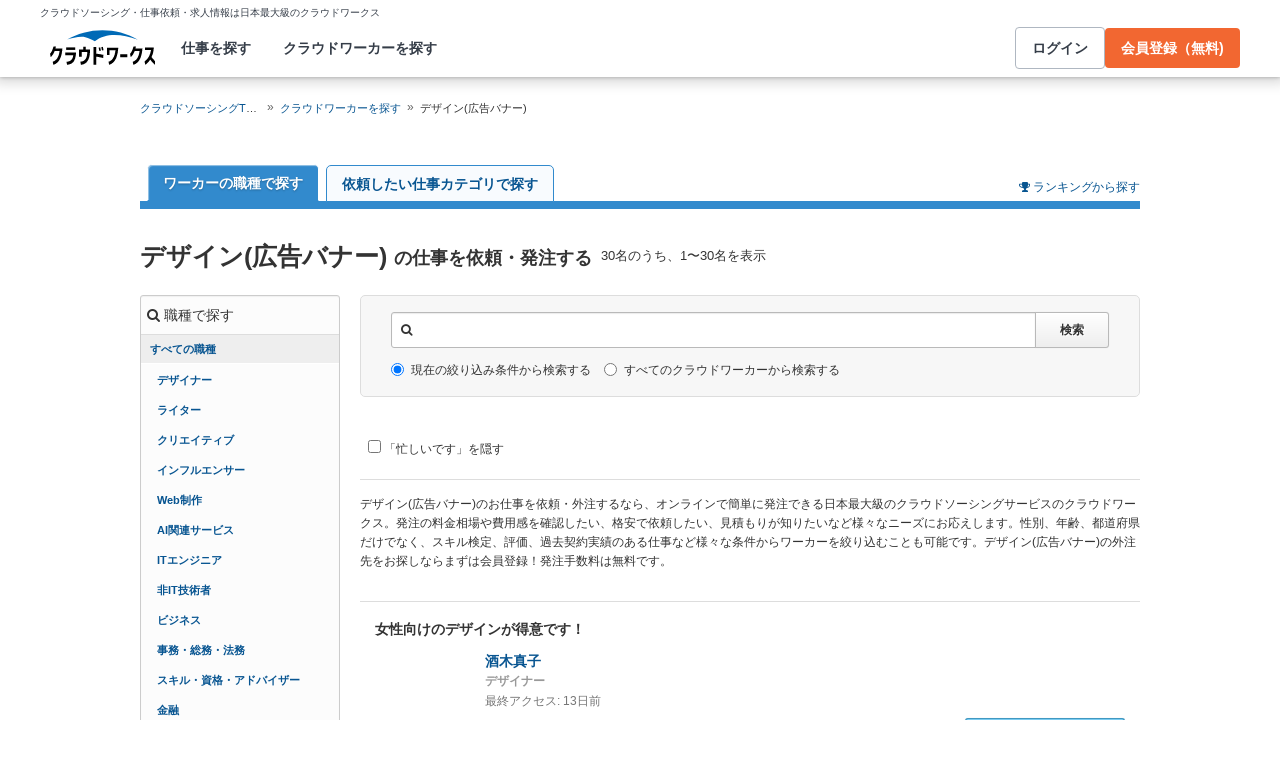

--- FILE ---
content_type: text/html; charset=utf-8
request_url: https://crowdworks.jp/public/employees/skill/9414
body_size: 45560
content:
<!DOCTYPE html>
<html lang="ja">
<head>  <script>
    dataLayer = [];

  </script>

    <script>
      // Unique Script ID: banqGz3uRyQ=
      dataLayer.push({});
    </script>

  <script>
  (function(w,d,s,l,i){w[l]=w[l]||[];w[l].push({'gtm.start':
  new Date().getTime(),event:'gtm.js'});var f=d.getElementsByTagName(s)[0],
  j=d.createElement(s),dl=l!='dataLayer'?'&l='+l:'';j.async=true;j.src=
  'https://www.googletagmanager.com/gtm.js?id='+i+dl;f.parentNode.insertBefore(j,f);
  })(window,document,'script','dataLayer','GTM-5DSGFK');</script>



  <meta charset="UTF-8">
  <meta name="viewport" content="width=1020">
  <title>デザイン(広告バナー)の仕事を依頼・外注・代行する | 簡単ネット発注なら【クラウドワークス】</title>
  <meta name="description" content="デザイン(広告バナー) デザイン(広告バナー)のスキルが必要な仕事なら【発注手数料無料】の「クラウドワークス」全国からデザイン(広告バナー) デザイン(広告バナー)のプロが30名以上登録しています。外注先をお探しなら是非会員登録・お仕事登録をしてみてください！" />

    <link rel="stylesheet" href="https://cw-assets.crowdworks.jp/vite/2026-01/1/packs/legacy/stylesheets/cw_theme-rails/application-BRXLysvT.css" media="all" debug="false" />
    <link rel="stylesheet" href="https://cw-assets.crowdworks.jp/vite/2026-01/1/packs/legacy/stylesheets/common/application-DsDr0RpD.css" media="all" />
    <link rel="stylesheet" href="https://cw-assets.crowdworks.jp/vite/2026-01/1/packs/legacy/stylesheets/base/public/employees/index-BLAApvTO.css" media="all" />
    <link href="/css/font-awesome.min.css?v3.2.1" media="all" rel="stylesheet" type="text/css" />


  <link rel="stylesheet" href="https://cw-assets.crowdworks.jp/packs/2026-01/1/css/2006-b35d6d3389053cc75672.css" media="all" />
<link rel="stylesheet" href="https://cw-assets.crowdworks.jp/packs/2026-01/1/css/controller_based/public/employees/application-0a779acc5865637a1eb8.css" media="all" />

  <script>
(()=>{const unusedMethodLogger=message=>{const rollbar=window["Rollbar"];const logText=`unused method has been used. ${message}`;console.log(logText);if(!rollbar||typeof rollbar.info!=="function"){return}rollbar.info(logText)};if(window["UnusedMethodLogger"]){return}window["UnusedMethodLogger"]=unusedMethodLogger})();
const _railsSettings = {
  access_token: '9ef431d10cfd40f4b17325fc949cb598',
  revision: "4bd031714d7b888277ebed4553068f9ea09f5197",
  environment: 'production',
  user_id: "",
  user_name: "",
};
let _rollbarConfig={accessToken:_railsSettings.access_token,captureUncaught:true,captureUnhandledRejections:true,autoInstrument:{network:true,networkRequestBody:false,networkResponseBody:false,log:true,dom:false,navigation:true,connectivity:true},checkIgnore:function(isUncaught,args,payload){try{const containsInArray=function(arr,txt){for(let i=0;i<arr.length;i++){if(txt.indexOf(arr[i])>=0){return true}}return false};const matchesInArray=function(arr,txt){return arr.indexOf(txt)>=0};const isIgnoredUserAgents=function(){const ignoreUserAgents=["Baiduspider","i-filter/sbm-safety/","MSIE","Trident/","jsdom/","YJApp-IOS"];const userAgent=window.navigator.userAgent;if(userAgent&&containsInArray(ignoreUserAgents,userAgent)){return true}return false};if(isIgnoredUserAgents()){return true}if(!isUncaught){return false}else{const message=payload.body.trace.exception.message;const errorClass=payload.body.trace.exception.class;const frames=payload.body.trace.frames;const isUnknownError=function(){for(let i=0;i<frames.length;i++){const frame=frames[i];if(frame.filename==="(unknown)"||frame.filename==="Unknown script code"){continue}if(frame.method==="[anonymous]"){if(frame.lineno===null||frame.lineno===-1){continue}if(frame.lineno===1&&frame.colno===0){continue}}return false}return true};const isInjectError=function(){const validSchemata=["http:","https:","webpack:"];for(let i=0;i<frames.length;i++){const m=frames[i].filename.match(/^[^/:]+:/);if(m&&validSchemata.indexOf(m[0])<0){return true}}return false};const isIgnoreError=function(){const ignoreErrorClasses=["AxiosError"];if(ignoreErrorClasses.indexOf(errorClass)>=0){return true}return false};const containsIgnoreFilename=function(){const ignoreFilenames=["https://www.googletagmanager.com/","https://googleads.g.doubleclick.net/","https://securepubads.g.doubleclick.net/","https://tpc.googlesyndication.com/","https://apis.google.com/","https://www.google-analytics.com/","https://b.st-hatena.com/","https://cdn.taboola.com/","https://ad.smar-t.jp/","https://connect.facebook.net/","https://cdn.channel.io","https://sp-trk.com/",".clarity.ms/","https://sslwidget.criteo.com/","https://api.keen.io/",".cloudfront.net/keen-tracking-",".yahoo.co.jp/",".chatplus.jp/","https://dmp.im-apps.net/","https://omnitag.omniscientai.com/"];for(let i=0;i<frames.length;i++){const filename=frames[i].filename;if(containsInArray(ignoreFilenames,filename)){return true}}return false};const matchesIgnoreMessageOnSingle=function(){const ignoreMessages=["Error loading script","Script error.","QuotaExceededError","Access is denied.\r\n","アクセスが拒否されました。\r\n"];if(frames.length===1){if(matchesInArray(ignoreMessages,message)){return true}}return false};const containsIgnoreMessageOnSingle=function(){const ignoreMessages=["Cannot find function getClientRects in object","out of memory"];if(frames.length===1){if(containsInArray(ignoreMessages,message)){return true}}return false};const containsIgnoreMessage=function(){const ignoreMessages=["MyApp_RemoveAllHighlights","この操作を完了するのに十分な記憶域がありません。\r\n","Can't find variable: gmo","Can't find variable: __gCrWeb","Can't find variable: FB","Can't find variable: UET","jQuery.easing[jQuery.easing.def] is not a function","Failed to connect to MetaMask"];if(containsInArray(ignoreMessages,message)){return true}return false};const containsIgnoreMessageOnFirefox=function(){const ignoreUserAgents=["Firefox/","FxiOS/"];const userAgent=window.navigator.userAgent;if(!userAgent||!containsInArray(ignoreUserAgents,userAgent)){return false}const ignoreMessages=["required module 'WrappedSelection' not supported","e.nativeSelection is null","Non-number found after exponent indicator","No identifiers allowed directly after numeric literal","Can't find variable:"," is not defined"];if(containsInArray(ignoreMessages,message)){return true}return false};if(isUnknownError()||isInjectError()||isIgnoreError()||matchesIgnoreMessageOnSingle()||containsIgnoreMessageOnSingle()||containsIgnoreFilename()||containsIgnoreMessage()||containsIgnoreMessageOnFirefox()){return true}}}catch(e){console.log(e)}return false},payload:{environment:_railsSettings.environment,server:{root:"webpack:///./"},client:{javascript:{code_version:_railsSettings.revision}},person:{}},enabled:true};if(_railsSettings.user_id!==""){_rollbarConfig.payload.person={id:_railsSettings.user_id,username:_railsSettings.user_name}}
!function(r){var e={};function o(n){if(e[n])return e[n].exports;var t=e[n]={i:n,l:!1,exports:{}};return r[n].call(t.exports,t,t.exports,o),t.l=!0,t.exports}o.m=r,o.c=e,o.d=function(r,e,n){o.o(r,e)||Object.defineProperty(r,e,{enumerable:!0,get:n})},o.r=function(r){"undefined"!=typeof Symbol&&Symbol.toStringTag&&Object.defineProperty(r,Symbol.toStringTag,{value:"Module"}),Object.defineProperty(r,"__esModule",{value:!0})},o.t=function(r,e){if(1&e&&(r=o(r)),8&e)return r;if(4&e&&"object"==typeof r&&r&&r.__esModule)return r;var n=Object.create(null);if(o.r(n),Object.defineProperty(n,"default",{enumerable:!0,value:r}),2&e&&"string"!=typeof r)for(var t in r)o.d(n,t,function(e){return r[e]}.bind(null,t));return n},o.n=function(r){var e=r&&r.__esModule?function(){return r.default}:function(){return r};return o.d(e,"a",e),e},o.o=function(r,e){return Object.prototype.hasOwnProperty.call(r,e)},o.p="",o(o.s=0)}([function(r,e,o){"use strict";var n=o(1),t=o(5);_rollbarConfig=_rollbarConfig||{},_rollbarConfig.rollbarJsUrl=_rollbarConfig.rollbarJsUrl||"https://cdn.rollbar.com/rollbarjs/refs/tags/v2.26.1/rollbar.min.js",_rollbarConfig.async=void 0===_rollbarConfig.async||_rollbarConfig.async;var a=n.setupShim(window,_rollbarConfig),l=t(_rollbarConfig);window.rollbar=n.Rollbar,a.loadFull(window,document,!_rollbarConfig.async,_rollbarConfig,l)},function(r,e,o){"use strict";var n=o(2),t=o(3);function a(r){return function(){try{return r.apply(this,arguments)}catch(r){try{console.error("[Rollbar]: Internal error",r)}catch(r){}}}}var l=0;function i(r,e){this.options=r,this._rollbarOldOnError=null;var o=l++;this.shimId=function(){return o},"undefined"!=typeof window&&window._rollbarShims&&(window._rollbarShims[o]={handler:e,messages:[]})}var s=o(4),d=function(r,e){return new i(r,e)},c=function(r){return new s(d,r)};function u(r){return a((function(){var e=this,o=Array.prototype.slice.call(arguments,0),n={shim:e,method:r,args:o,ts:new Date};window._rollbarShims[this.shimId()].messages.push(n)}))}i.prototype.loadFull=function(r,e,o,n,t){var l=!1,i=e.createElement("script"),s=e.getElementsByTagName("script")[0],d=s.parentNode;i.crossOrigin="",i.src=n.rollbarJsUrl,o||(i.async=!0),i.onload=i.onreadystatechange=a((function(){if(!(l||this.readyState&&"loaded"!==this.readyState&&"complete"!==this.readyState)){i.onload=i.onreadystatechange=null;try{d.removeChild(i)}catch(r){}l=!0,function(){var e;if(void 0===r._rollbarDidLoad){e=new Error("rollbar.js did not load");for(var o,n,a,l,i=0;o=r._rollbarShims[i++];)for(o=o.messages||[];n=o.shift();)for(a=n.args||[],i=0;i<a.length;++i)if("function"==typeof(l=a[i])){l(e);break}}"function"==typeof t&&t(e)}()}})),d.insertBefore(i,s)},i.prototype.wrap=function(r,e,o){try{var n;if(n="function"==typeof e?e:function(){return e||{}},"function"!=typeof r)return r;if(r._isWrap)return r;if(!r._rollbar_wrapped&&(r._rollbar_wrapped=function(){o&&"function"==typeof o&&o.apply(this,arguments);try{return r.apply(this,arguments)}catch(o){var e=o;throw e&&("string"==typeof e&&(e=new String(e)),e._rollbarContext=n()||{},e._rollbarContext._wrappedSource=r.toString(),window._rollbarWrappedError=e),e}},r._rollbar_wrapped._isWrap=!0,r.hasOwnProperty))for(var t in r)r.hasOwnProperty(t)&&(r._rollbar_wrapped[t]=r[t]);return r._rollbar_wrapped}catch(e){return r}};for(var p="log,debug,info,warn,warning,error,critical,global,configure,handleUncaughtException,handleAnonymousErrors,handleUnhandledRejection,captureEvent,captureDomContentLoaded,captureLoad".split(","),f=0;f<p.length;++f)i.prototype[p[f]]=u(p[f]);r.exports={setupShim:function(r,e){if(r){var o=e.globalAlias||"Rollbar";if("object"==typeof r[o])return r[o];r._rollbarShims={},r._rollbarWrappedError=null;var l=new c(e);return a((function(){e.captureUncaught&&(l._rollbarOldOnError=r.onerror,n.captureUncaughtExceptions(r,l,!0),e.wrapGlobalEventHandlers&&t(r,l,!0)),e.captureUnhandledRejections&&n.captureUnhandledRejections(r,l,!0);var a=e.autoInstrument;return!1!==e.enabled&&(void 0===a||!0===a||function(r){return!("object"!=typeof r||void 0!==r.page&&!r.page)}(a))&&r.addEventListener&&(r.addEventListener("load",l.captureLoad.bind(l)),r.addEventListener("DOMContentLoaded",l.captureDomContentLoaded.bind(l))),r[o]=l,l}))()}},Rollbar:c}},function(r,e,o){"use strict";function n(r,e,o,n){r._rollbarWrappedError&&(n[4]||(n[4]=r._rollbarWrappedError),n[5]||(n[5]=r._rollbarWrappedError._rollbarContext),r._rollbarWrappedError=null);var t=e.handleUncaughtException.apply(e,n);o&&o.apply(r,n),"anonymous"===t&&(e.anonymousErrorsPending+=1)}r.exports={captureUncaughtExceptions:function(r,e,o){if(r){var t;if("function"==typeof e._rollbarOldOnError)t=e._rollbarOldOnError;else if(r.onerror){for(t=r.onerror;t._rollbarOldOnError;)t=t._rollbarOldOnError;e._rollbarOldOnError=t}e.handleAnonymousErrors();var a=function(){var o=Array.prototype.slice.call(arguments,0);n(r,e,t,o)};o&&(a._rollbarOldOnError=t),r.onerror=a}},captureUnhandledRejections:function(r,e,o){if(r){"function"==typeof r._rollbarURH&&r._rollbarURH.belongsToShim&&r.removeEventListener("unhandledrejection",r._rollbarURH);var n=function(r){var o,n,t;try{o=r.reason}catch(r){o=void 0}try{n=r.promise}catch(r){n="[unhandledrejection] error getting `promise` from event"}try{t=r.detail,!o&&t&&(o=t.reason,n=t.promise)}catch(r){}o||(o="[unhandledrejection] error getting `reason` from event"),e&&e.handleUnhandledRejection&&e.handleUnhandledRejection(o,n)};n.belongsToShim=o,r._rollbarURH=n,r.addEventListener("unhandledrejection",n)}}}},function(r,e,o){"use strict";function n(r,e,o){if(e.hasOwnProperty&&e.hasOwnProperty("addEventListener")){for(var n=e.addEventListener;n._rollbarOldAdd&&n.belongsToShim;)n=n._rollbarOldAdd;var t=function(e,o,t){n.call(this,e,r.wrap(o),t)};t._rollbarOldAdd=n,t.belongsToShim=o,e.addEventListener=t;for(var a=e.removeEventListener;a._rollbarOldRemove&&a.belongsToShim;)a=a._rollbarOldRemove;var l=function(r,e,o){a.call(this,r,e&&e._rollbar_wrapped||e,o)};l._rollbarOldRemove=a,l.belongsToShim=o,e.removeEventListener=l}}r.exports=function(r,e,o){if(r){var t,a,l="EventTarget,Window,Node,ApplicationCache,AudioTrackList,ChannelMergerNode,CryptoOperation,EventSource,FileReader,HTMLUnknownElement,IDBDatabase,IDBRequest,IDBTransaction,KeyOperation,MediaController,MessagePort,ModalWindow,Notification,SVGElementInstance,Screen,TextTrack,TextTrackCue,TextTrackList,WebSocket,WebSocketWorker,Worker,XMLHttpRequest,XMLHttpRequestEventTarget,XMLHttpRequestUpload".split(",");for(t=0;t<l.length;++t)r[a=l[t]]&&r[a].prototype&&n(e,r[a].prototype,o)}}},function(r,e,o){"use strict";function n(r,e){this.impl=r(e,this),this.options=e,function(r){for(var e=function(r){return function(){var e=Array.prototype.slice.call(arguments,0);if(this.impl[r])return this.impl[r].apply(this.impl,e)}},o="log,debug,info,warn,warning,error,critical,global,configure,handleUncaughtException,handleAnonymousErrors,handleUnhandledRejection,_createItem,wrap,loadFull,shimId,captureEvent,captureDomContentLoaded,captureLoad".split(","),n=0;n<o.length;n++)r[o[n]]=e(o[n])}(n.prototype)}n.prototype._swapAndProcessMessages=function(r,e){var o,n,t;for(this.impl=r(this.options);o=e.shift();)n=o.method,t=o.args,this[n]&&"function"==typeof this[n]&&("captureDomContentLoaded"===n||"captureLoad"===n?this[n].apply(this,[t[0],o.ts]):this[n].apply(this,t));return this},r.exports=n},function(r,e,o){"use strict";r.exports=function(r){return function(e){if(!e&&!window._rollbarInitialized){for(var o,n,t=(r=r||{}).globalAlias||"Rollbar",a=window.rollbar,l=function(r){return new a(r)},i=0;o=window._rollbarShims[i++];)n||(n=o.handler),o.handler._swapAndProcessMessages(l,o.messages);window[t]=n,window._rollbarInitialized=!0}}}}]);
</script>


  <meta name="csrf-param" content="authenticity_token" />
<meta name="csrf-token" content="sXR0hXFsO6fIT46bXY9DF0NxfiGfpYKT8URJSyZ3Pd6m7BD8WERf3G9MGhEoGmXz6zncyhuoxhWkyxuZIPn8aw" />
  <link rel="canonical" href="https://crowdworks.jp/public/employees/skill/9414/" />
    

  <link rel="apple-touch-icon" href="/apple-touch-icon.png">
<link rel="manifest" href="/manifest.webmanifest">
  <link rel="icon" href="/favicon.ico" sizes="32x32">
  <link rel="icon" href="/favicon.svg" type="image/svg+xml">

  

  <meta property="og:url" content="https://crowdworks.jp/public/employees" />
  <meta property="og:type" content="website" />
  <meta property="og:title" content="デザイン(広告バナー)の仕事を依頼・外注・代行する | 簡単ネット発注なら【クラウドワークス】" />
  <meta property="og:image" content="https://cw-assets.crowdworks.jp/vite/2026-01/1/logomark-DY5kdKdM.png" />
  <meta property="og:description" content="デザイン(広告バナー) デザイン(広告バナー)のスキルが必要な仕事なら【発注手数料無料】の「クラウドワークス」全国からデザイン(広告バナー) デザイン(広告バナー)のプロが30名以上登録しています。外注先をお探しなら是非会員登録・お仕事登録をしてみてください！" />
  <meta property="fb:app_id" content="396672210349661" />
  <meta content="86400" http-equiv="Expires" />
  <meta name="twitter:card" content="summary" />
  <meta name="twitter:site" content="@CrowdWorksjp" />
  <meta name="google" content="nositelinkssearchbox" />
  <meta name="application-name" content="クラウドワークス"/>
    <script>
    var KEEN_TRACKING_VERSION = "2018022300";

    !function(name,path,ctx){
      var latest,prev=name!=='Keen'&&window.Keen?window.Keen:false;ctx[name]=ctx[name]||{ready:function(fn){var h=document.getElementsByTagName('head')[0],s=document.createElement('script'),w=window,loaded;s.onload=s.onreadystatechange=function(){if((s.readyState&&!(/^c|loade/.test(s.readyState)))||loaded){return}s.onload=s.onreadystatechange=null;loaded=1;latest=w.Keen;if(prev){w.Keen=prev}else{try{delete w.Keen}catch(e){w.Keen=void 0}}ctx[name]=latest;ctx[name].ready(fn)};s.async=1;s.src=path;h.parentNode.insertBefore(s,h)}}
    }('Keen','https://d26b395fwzu5fz.cloudfront.net/keen-tracking-1.4.0.min.js',this);

    window.KeenClient = (function () {
      var trackingConfig = {
        pageViews: true,
        clicks: false,
        formSubmits: false, 
        scrollState: true
      };
      var keenClient;

      function init() {
        var client = new Keen({
          projectId: '5a308140c9e77c0001c7770f',
          writeKey: 'EA9072A10D23122173A284174B66E4053EACF92AA57745045E3B8BBAB13044E2'
        });

        var currentUnixTimestamp = Math.floor((new Date()).getTime() / 1000);
        var sessionCookie = Keen.utils.cookie('keen_session');
        if (sessionCookie.get('timestamp') && sessionCookie.get('timestamp') < currentUnixTimestamp - 1800) {
          sessionCookie.set('uuid', Keen.helpers.getUniqueId());
        }
        if (!sessionCookie.get('uuid')) {
          sessionCookie.set('uuid', Keen.helpers.getUniqueId());
        }
        sessionCookie.set('timestamp', currentUnixTimestamp);

        client.extendEvents(function () {
          var events = {"http_request_uuid":"ed567466-0fc6-49bb-b270-ce16542442ca","user":{"logged_in":false,"user_auth_id":null,"user_id":null}};

          events['tracking_metadata'] = {
            version: KEEN_TRACKING_VERSION,
            active_streams: {
              pageviews: trackingConfig.pageViews,
              clicks: trackingConfig.clicks,
              form_submissions: trackingConfig.formSubmits,
              scroll: trackingConfig.scrollState
            },
            controller_name: "Public::EmployeesController",
            action_name: "index",
            rendered_template_format: "html"
          };

          events['session_uuid'] = sessionCookie.get('uuid');

          return events;
        });

        client.initAutoTracking({
          ignoreDisabledFormFields: false,
          ignoreFormFieldTypes: ['password'],
          recordClicks: false, 
          recordPageViews: trackingConfig.pageViews,
          recordFormSubmits: trackingConfig.formSubmits,
          recordScrollState: trackingConfig.scrollState
        });

        return client;
      }

      return {
        ready: function (fn) {
          Keen.ready(function () {
            keenClient = keenClient || init();
            fn(keenClient, trackingConfig);
          });
        }
      };
    })();
  </script>
  <script src="https://cw-assets.crowdworks.jp/assets/keen-io-67fad2b9b94c72f4e51c606aebea739458422c9080184e11f53da4ec0ef99bd9.js"></script>

</head>
<body id="top" class="public-employees public-skills public-employees-index not-logged_in"
      data-controller-action="Index">

  
  

  <div id="norman-header-section" class="norman_header_section" data="{&quot;headerMenuProps&quot;:{&quot;isLogin&quot;:false,&quot;userRole&quot;:&quot;&quot;,&quot;username&quot;:&quot;&quot;},&quot;mainMenuHighlight&quot;:&quot;&quot;}">
    <div class="norman_header_section_area"></div> 
</div>
  
  <div id="cw-flash_group" class="cw-flash_group">
</div>


  <div id="ContentContainer" class="cw-container">
      <div id="ContentHeader">
            <div class="guide_container standalone">
    <div class="breadcrumb_container">
      <ol class="cw-breadcrumb" itemscope="itemscope" itemtype="https://schema.org/BreadcrumbList"><li itemprop="itemListElement" itemscope="itemscope" itemtype="https://schema.org/ListItem"><span itemprop="name"><a itemprop="item" href="/">クラウドソーシングTOP</a><meta itemprop="position" content="1"></meta></span></li><li itemprop="itemListElement" itemscope="itemscope" itemtype="https://schema.org/ListItem"><span itemprop="name"><a itemprop="item" href="/public/employees">クラウドワーカーを探す</a><meta itemprop="position" content="2"></meta></span></li><li itemprop="itemListElement" itemscope="itemscope" itemtype="https://schema.org/ListItem"><span itemprop="name">デザイン(広告バナー)</span><meta itemprop="position" content="3"></meta></li></ol>
    </div>
    <div class="shortcuts">
      
    </div>
  </div>

      </div>

    <div id="Content" class="">







  




<div class="cw-global_row">
  <div class="search_guide">
  <div id="lp-anch" class="cw-media guide_cwbit">
    <div class="cwbit_guide_body text_right">
      <div class="link">
        <span class="icon-trophy"></span> <a href="/public/rankings">ランキングから探す</a>
      </div>
    </div>
  </div>
</div>

  <ul class="group_menu cw-tabs">
  <li class="tab current">
    <a href="/public/employees">ワーカーの職種で探す</a>
  </li>
  <li class="tab ">
    <a href="/public/employees?tab=category_group">依頼したい仕事カテゴリで探す</a>
  </li>
</ul>

</div>

<div class="cw-global_row employee-search-main">
  <div class="title_container title_search_results">
    <div class="title_inner">
      <h1>デザイン(広告バナー) <span>の仕事を依頼・発注する</span></h1>
        <p class="result_count">
          <span>30名</span>のうち、1〜30名を表示
        </p>
    </div>
  </div>

  <div class="cw-row">
    <div class="cw-column sidebar">
      <div class="cw-widget cw-well filter_menu enable_tree" data-link-for="employees">
        <section>
            <h2 class="cw-widget_head"><span class="icon-search"></span>
                  職種で探す
            </h2>
            <div id="sidebar-occupation-all" style="height: 22px;" data="{&quot;pageOgroupId&quot;:null,&quot;pageOccupationId&quot;:null}">
</div>            <div class="widget_inner">
              <ul class="cw-nav cw-list_nav employee-occupation-selector">
    <li class="parent cw-list_nav_subcategory_wrapper">
        <div class="cw-list_nav_subcategory">
    <p class="cw-list_nav_subcategory_title">
      <a href="/public/employees/ogroup/2?skill_id=9414">デザイナー</a>
    </p>
    <ul class="cw-nav cw-list_nav">
        <li>
          <a href="/public/employees/occupation/11?skill_id=9414">グラフィックデザイナー</a>
        </li>
        <li>
          <a href="/public/employees/occupation/10?skill_id=9414">イラストレーター</a>
        </li>
        <li>
          <a href="/public/employees/occupation/8?skill_id=9414">Webデザイナー</a>
        </li>
        <li>
          <a href="/public/employees/occupation/100?skill_id=9414">LPデザイナー</a>
        </li>
        <li>
          <a href="/public/employees/occupation/28?skill_id=9414">工業デザイナー・インダストリアルデザイナー</a>
        </li>
        <li>
          <a href="/public/employees/occupation/101?skill_id=9414">CADデザイナー・CADオペレーター</a>
        </li>
        <li>
          <a href="/public/employees/occupation/29?skill_id=9414">エディトリアルデザイナー</a>
        </li>
        <li>
          <a href="/public/employees/occupation/30?skill_id=9414">プロダクトデザイナー</a>
        </li>
        <li>
          <a href="/public/employees/occupation/12?skill_id=9414">DTPオペレーター・DTPデザイナー</a>
        </li>
        <li>
          <a href="/public/employees/occupation/31?skill_id=9414">クリエイティブディレクター</a>
        </li>
        <li>
          <a href="/public/employees/occupation/102?skill_id=9414">アートディレクター</a>
        </li>
        <li>
          <a href="/public/employees/occupation/32?skill_id=9414">ゲームデザイナー</a>
        </li>
        <li>
          <a href="/public/employees/occupation/103?skill_id=9414">キャラクターデザイナー</a>
        </li>
        <li>
          <a href="/public/employees/occupation/33?skill_id=9414">装丁家・ブックデザイナー</a>
        </li>
        <li>
          <a href="/public/employees/occupation/104?skill_id=9414">ファッションデザイナー</a>
        </li>
        <li>
          <a href="/public/employees/occupation/13?skill_id=9414">その他 デザイナー</a>
        </li>
    </ul>
  </div>

      <a href="/public/employees/ogroup/2?skill_id=9414">デザイナー</a>
    </li>
    <li class="parent cw-list_nav_subcategory_wrapper">
        <div class="cw-list_nav_subcategory">
    <p class="cw-list_nav_subcategory_title">
      <a href="/public/employees/ogroup/4?skill_id=9414">ライター</a>
    </p>
    <ul class="cw-nav cw-list_nav">
        <li>
          <a href="/public/employees/occupation/22?skill_id=9414">ライター・編集</a>
        </li>
        <li>
          <a href="/public/employees/occupation/108?skill_id=9414">小説家・シナリオライター</a>
        </li>
        <li>
          <a href="/public/employees/occupation/34?skill_id=9414">コピーライター</a>
        </li>
        <li>
          <a href="/public/employees/occupation/35?skill_id=9414">エディター・編集者・雑誌編集者</a>
        </li>
        <li>
          <a href="/public/employees/occupation/109?skill_id=9414">インタビュアー</a>
        </li>
        <li>
          <a href="/public/employees/occupation/36?skill_id=9414">書籍編集者・ブックライター</a>
        </li>
        <li>
          <a href="/public/employees/occupation/37?skill_id=9414">テクニカルライター</a>
        </li>
        <li>
          <a href="/public/employees/occupation/38?skill_id=9414">翻訳者</a>
        </li>
    </ul>
  </div>

      <a href="/public/employees/ogroup/4?skill_id=9414">ライター</a>
    </li>
    <li class="parent cw-list_nav_subcategory_wrapper">
        <div class="cw-list_nav_subcategory">
    <p class="cw-list_nav_subcategory_title">
      <a href="/public/employees/ogroup/5?skill_id=9414">クリエイティブ</a>
    </p>
    <ul class="cw-nav cw-list_nav">
        <li>
          <a href="/public/employees/occupation/39?skill_id=9414">映像カメラマン・映像ディレクター</a>
        </li>
        <li>
          <a href="/public/employees/occupation/40?skill_id=9414">広告・CMプランナー</a>
        </li>
        <li>
          <a href="/public/employees/occupation/41?skill_id=9414">写真家・カメラマン</a>
        </li>
        <li>
          <a href="/public/employees/occupation/96?skill_id=9414">声優・ナレーター</a>
        </li>
        <li>
          <a href="/public/employees/occupation/110?skill_id=9414">YouTubeエディター</a>
        </li>
        <li>
          <a href="/public/employees/occupation/97?skill_id=9414">動画クリエイター</a>
        </li>
        <li>
          <a href="/public/employees/occupation/111?skill_id=9414">VRクリエイター</a>
        </li>
        <li>
          <a href="/public/employees/occupation/112?skill_id=9414">ARクリエイター</a>
        </li>
        <li>
          <a href="/public/employees/occupation/42?skill_id=9414">音楽家・作曲家・作詞家</a>
        </li>
        <li>
          <a href="/public/employees/occupation/113?skill_id=9414">歌手・歌い手</a>
        </li>
        <li>
          <a href="/public/employees/occupation/43?skill_id=9414">漫画家・アニメーター</a>
        </li>
        <li>
          <a href="/public/employees/occupation/114?skill_id=9414">2DCGアニメーター</a>
        </li>
        <li>
          <a href="/public/employees/occupation/115?skill_id=9414">3DCGアニメーター</a>
        </li>
        <li>
          <a href="/public/employees/occupation/44?skill_id=9414">インテリアコーディネーター・デザイナー</a>
        </li>
        <li>
          <a href="/public/employees/occupation/45?skill_id=9414">庭師・ガーデンデザイナー</a>
        </li>
        <li>
          <a href="/public/employees/occupation/116?skill_id=9414">スタイリスト</a>
        </li>
    </ul>
  </div>

      <a href="/public/employees/ogroup/5?skill_id=9414">クリエイティブ</a>
    </li>
    <li class="parent cw-list_nav_subcategory_wrapper">
        <div class="cw-list_nav_subcategory">
    <p class="cw-list_nav_subcategory_title">
      <a href="/public/employees/ogroup/17?skill_id=9414">インフルエンサー</a>
    </p>
    <ul class="cw-nav cw-list_nav">
        <li>
          <a href="/public/employees/occupation/130?skill_id=9414">YouTuber</a>
        </li>
        <li>
          <a href="/public/employees/occupation/131?skill_id=9414">Vtuber</a>
        </li>
        <li>
          <a href="/public/employees/occupation/132?skill_id=9414">インスタグラマー</a>
        </li>
        <li>
          <a href="/public/employees/occupation/133?skill_id=9414">TikToker</a>
        </li>
        <li>
          <a href="/public/employees/occupation/134?skill_id=9414">Twitter・ツイッタラー</a>
        </li>
        <li>
          <a href="/public/employees/occupation/135?skill_id=9414">ブロガー</a>
        </li>
        <li>
          <a href="/public/employees/occupation/136?skill_id=9414">ライバー</a>
        </li>
        <li>
          <a href="/public/employees/occupation/137?skill_id=9414">アイドル</a>
        </li>
        <li>
          <a href="/public/employees/occupation/138?skill_id=9414">タレント</a>
        </li>
        <li>
          <a href="/public/employees/occupation/139?skill_id=9414">モデル</a>
        </li>
        <li>
          <a href="/public/employees/occupation/140?skill_id=9414">ダンサー</a>
        </li>
    </ul>
  </div>

      <a href="/public/employees/ogroup/17?skill_id=9414">インフルエンサー</a>
    </li>
    <li class="parent cw-list_nav_subcategory_wrapper">
        <div class="cw-list_nav_subcategory">
    <p class="cw-list_nav_subcategory_title">
      <a href="/public/employees/ogroup/6?skill_id=9414">Web制作</a>
    </p>
    <ul class="cw-nav cw-list_nav">
        <li>
          <a href="/public/employees/occupation/2?skill_id=9414">プログラマ（Web）</a>
        </li>
        <li>
          <a href="/public/employees/occupation/9?skill_id=9414">HTMLコーダー・マークアップエンジニア</a>
        </li>
        <li>
          <a href="/public/employees/occupation/46?skill_id=9414">UI・UXデザイナー</a>
        </li>
        <li>
          <a href="/public/employees/occupation/47?skill_id=9414">Flashデザイナー</a>
        </li>
    </ul>
  </div>

      <a href="/public/employees/ogroup/6?skill_id=9414">Web制作</a>
    </li>
    <li class="parent cw-list_nav_subcategory_wrapper">
        <div class="cw-list_nav_subcategory">
    <p class="cw-list_nav_subcategory_title">
      <a href="/public/employees/ogroup/18?skill_id=9414">AI関連サービス</a>
    </p>
    <ul class="cw-nav cw-list_nav">
        <li>
          <a href="/public/employees/occupation/146?skill_id=9414">AIアノテーター</a>
        </li>
        <li>
          <a href="/public/employees/occupation/145?skill_id=9414">AIデザイナー</a>
        </li>
        <li>
          <a href="/public/employees/occupation/142?skill_id=9414">プロンプトエンジニア</a>
        </li>
    </ul>
  </div>

      <a href="/public/employees/ogroup/18?skill_id=9414">AI関連サービス</a>
    </li>
    <li class="parent cw-list_nav_subcategory_wrapper">
        <div class="cw-list_nav_subcategory">
    <p class="cw-list_nav_subcategory_title">
      <a href="/public/employees/ogroup/1?skill_id=9414">ITエンジニア</a>
    </p>
    <ul class="cw-nav cw-list_nav">
        <li>
          <a href="/public/employees/occupation/1?skill_id=9414">システムエンジニア（SE）</a>
        </li>
        <li>
          <a href="/public/employees/occupation/4?skill_id=9414">プログラマ（PG）</a>
        </li>
        <li>
          <a href="/public/employees/occupation/3?skill_id=9414">プログラマ（スマートフォン）</a>
        </li>
        <li>
          <a href="/public/employees/occupation/52?skill_id=9414">iOSアプリエンジニア</a>
        </li>
        <li>
          <a href="/public/employees/occupation/53?skill_id=9414">Androidアプリエンジニア</a>
        </li>
        <li>
          <a href="/public/employees/occupation/98?skill_id=9414">AIエンジニア</a>
        </li>
        <li>
          <a href="/public/employees/occupation/143?skill_id=9414">機械学習エンジニア</a>
        </li>
        <li>
          <a href="/public/employees/occupation/48?skill_id=9414">ITコンサルタント</a>
        </li>
        <li>
          <a href="/public/employees/occupation/99?skill_id=9414">セキュリティエンジニア</a>
        </li>
        <li>
          <a href="/public/employees/occupation/5?skill_id=9414">ネットワークエンジニア</a>
        </li>
        <li>
          <a href="/public/employees/occupation/6?skill_id=9414">サーバーエンジニア・インフラエンジニア</a>
        </li>
        <li>
          <a href="/public/employees/occupation/49?skill_id=9414">データベースエンジニア</a>
        </li>
        <li>
          <a href="/public/employees/occupation/50?skill_id=9414">デスクトップアプリ・業務アプリ開発者</a>
        </li>
        <li>
          <a href="/public/employees/occupation/51?skill_id=9414">テスター</a>
        </li>
        <li>
          <a href="/public/employees/occupation/15?skill_id=9414">プロジェクトマネージャー（PM）</a>
        </li>
        <li>
          <a href="/public/employees/occupation/7?skill_id=9414">その他 エンジニア</a>
        </li>
    </ul>
  </div>

      <a href="/public/employees/ogroup/1?skill_id=9414">ITエンジニア</a>
    </li>
    <li class="parent cw-list_nav_subcategory_wrapper">
        <div class="cw-list_nav_subcategory">
    <p class="cw-list_nav_subcategory_title">
      <a href="/public/employees/ogroup/15?skill_id=9414">非IT技術者</a>
    </p>
    <ul class="cw-nav cw-list_nav">
        <li>
          <a href="/public/employees/occupation/88?skill_id=9414">電気・電子・機械技術者</a>
        </li>
        <li>
          <a href="/public/employees/occupation/89?skill_id=9414">素材・食品・医薬品技術者</a>
        </li>
        <li>
          <a href="/public/employees/occupation/90?skill_id=9414">建築・土木技術者</a>
        </li>
        <li>
          <a href="/public/employees/occupation/141?skill_id=9414">解析エンジニア</a>
        </li>
    </ul>
  </div>

      <a href="/public/employees/ogroup/15?skill_id=9414">非IT技術者</a>
    </li>
    <li class="parent cw-list_nav_subcategory_wrapper">
        <div class="cw-list_nav_subcategory">
    <p class="cw-list_nav_subcategory_title">
      <a href="/public/employees/ogroup/3?skill_id=9414">ビジネス</a>
    </p>
    <ul class="cw-nav cw-list_nav">
        <li>
          <a href="/public/employees/occupation/16?skill_id=9414">コンサルタント（企画・コンサルティング）</a>
        </li>
        <li>
          <a href="/public/employees/occupation/55?skill_id=9414">ビジネスコンサルタント・経営コンサルタント</a>
        </li>
        <li>
          <a href="/public/employees/occupation/105?skill_id=9414">M&amp;Aアドバイザリー</a>
        </li>
        <li>
          <a href="/public/employees/occupation/106?skill_id=9414">ECコンサルタント</a>
        </li>
        <li>
          <a href="/public/employees/occupation/17?skill_id=9414">IT営業</a>
        </li>
        <li>
          <a href="/public/employees/occupation/14?skill_id=9414">Webディレクター・Webプロデューサー</a>
        </li>
        <li>
          <a href="/public/employees/occupation/56?skill_id=9414">SEM・SEOコンサルタント</a>
        </li>
        <li>
          <a href="/public/employees/occupation/57?skill_id=9414">Webアナリスト</a>
        </li>
        <li>
          <a href="/public/employees/occupation/107?skill_id=9414">データサイエンティスト</a>
        </li>
        <li>
          <a href="/public/employees/occupation/58?skill_id=9414">マーチャンダイザー</a>
        </li>
        <li>
          <a href="/public/employees/occupation/59?skill_id=9414">リサーチャー</a>
        </li>
        <li>
          <a href="/public/employees/occupation/20?skill_id=9414">マーケティングプランナー</a>
        </li>
        <li>
          <a href="/public/employees/occupation/18?skill_id=9414">会計・財務担当</a>
        </li>
        <li>
          <a href="/public/employees/occupation/19?skill_id=9414">経理担当</a>
        </li>
        <li>
          <a href="/public/employees/occupation/21?skill_id=9414">PR・広報</a>
        </li>
        <li>
          <a href="/public/employees/occupation/24?skill_id=9414">サポート</a>
        </li>
        <li>
          <a href="/public/employees/occupation/60?skill_id=9414">キャリアコンサルタント</a>
        </li>
    </ul>
  </div>

      <a href="/public/employees/ogroup/3?skill_id=9414">ビジネス</a>
    </li>
    <li class="parent cw-list_nav_subcategory_wrapper">
        <div class="cw-list_nav_subcategory">
    <p class="cw-list_nav_subcategory_title">
      <a href="/public/employees/ogroup/8?skill_id=9414">事務・総務・法務</a>
    </p>
    <ul class="cw-nav cw-list_nav">
        <li>
          <a href="/public/employees/occupation/23?skill_id=9414">事務（一般事務・営業事務）</a>
        </li>
        <li>
          <a href="/public/employees/occupation/61?skill_id=9414">医療事務</a>
        </li>
        <li>
          <a href="/public/employees/occupation/25?skill_id=9414">法務</a>
        </li>
        <li>
          <a href="/public/employees/occupation/26?skill_id=9414">人事・総務</a>
        </li>
        <li>
          <a href="/public/employees/occupation/117?skill_id=9414">秘書・アシスタント</a>
        </li>
    </ul>
  </div>

      <a href="/public/employees/ogroup/8?skill_id=9414">事務・総務・法務</a>
    </li>
    <li class="parent cw-list_nav_subcategory_wrapper">
        <div class="cw-list_nav_subcategory">
    <p class="cw-list_nav_subcategory_title">
      <a href="/public/employees/ogroup/9?skill_id=9414">スキル・資格・アドバイザー</a>
    </p>
    <ul class="cw-nav cw-list_nav">
        <li>
          <a href="/public/employees/occupation/62?skill_id=9414">ビジネススキル・マナー講師</a>
        </li>
        <li>
          <a href="/public/employees/occupation/63?skill_id=9414">パソコン講師</a>
        </li>
        <li>
          <a href="/public/employees/occupation/118?skill_id=9414">勉強・学問講師</a>
        </li>
        <li>
          <a href="/public/employees/occupation/64?skill_id=9414">英語講師</a>
        </li>
        <li>
          <a href="/public/employees/occupation/65?skill_id=9414">翻訳家</a>
        </li>
        <li>
          <a href="/public/employees/occupation/66?skill_id=9414">通訳者</a>
        </li>
        <li>
          <a href="/public/employees/occupation/67?skill_id=9414">キーパンチャー</a>
        </li>
        <li>
          <a href="/public/employees/occupation/119?skill_id=9414">デザイン講師</a>
        </li>
        <li>
          <a href="/public/employees/occupation/120?skill_id=9414">イラスト・漫画講師</a>
        </li>
        <li>
          <a href="/public/employees/occupation/121?skill_id=9414">3D-CG講師</a>
        </li>
        <li>
          <a href="/public/employees/occupation/122?skill_id=9414">占い師</a>
        </li>
        <li>
          <a href="/public/employees/occupation/123?skill_id=9414">恋愛アドバイザー</a>
        </li>
        <li>
          <a href="/public/employees/occupation/124?skill_id=9414">婚活アドバイザー</a>
        </li>
        <li>
          <a href="/public/employees/occupation/125?skill_id=9414">スポーツ・ダンス講師</a>
        </li>
    </ul>
  </div>

      <a href="/public/employees/ogroup/9?skill_id=9414">スキル・資格・アドバイザー</a>
    </li>
    <li class="parent cw-list_nav_subcategory_wrapper">
        <div class="cw-list_nav_subcategory">
    <p class="cw-list_nav_subcategory_title">
      <a href="/public/employees/ogroup/10?skill_id=9414">金融</a>
    </p>
    <ul class="cw-nav cw-list_nav">
        <li>
          <a href="/public/employees/occupation/68?skill_id=9414">ファイナンシャルプランナー</a>
        </li>
        <li>
          <a href="/public/employees/occupation/69?skill_id=9414">証券アナリスト</a>
        </li>
        <li>
          <a href="/public/employees/occupation/126?skill_id=9414">エコノミスト</a>
        </li>
        <li>
          <a href="/public/employees/occupation/127?skill_id=9414">投資家</a>
        </li>
    </ul>
  </div>

      <a href="/public/employees/ogroup/10?skill_id=9414">金融</a>
    </li>
    <li class="parent cw-list_nav_subcategory_wrapper">
        <div class="cw-list_nav_subcategory">
    <p class="cw-list_nav_subcategory_title">
      <a href="/public/employees/ogroup/11?skill_id=9414">建築・不動産</a>
    </p>
    <ul class="cw-nav cw-list_nav">
        <li>
          <a href="/public/employees/occupation/70?skill_id=9414">建築家・建築士</a>
        </li>
        <li>
          <a href="/public/employees/occupation/71?skill_id=9414">福祉住環境コーディネーター</a>
        </li>
        <li>
          <a href="/public/employees/occupation/72?skill_id=9414">宅地建物取引主任者</a>
        </li>
        <li>
          <a href="/public/employees/occupation/73?skill_id=9414">不動産コンサルタント</a>
        </li>
        <li>
          <a href="/public/employees/occupation/74?skill_id=9414">マンション管理士</a>
        </li>
    </ul>
  </div>

      <a href="/public/employees/ogroup/11?skill_id=9414">建築・不動産</a>
    </li>
    <li class="parent cw-list_nav_subcategory_wrapper">
        <div class="cw-list_nav_subcategory">
    <p class="cw-list_nav_subcategory_title">
      <a href="/public/employees/ogroup/12?skill_id=9414">医療・健康</a>
    </p>
    <ul class="cw-nav cw-list_nav">
        <li>
          <a href="/public/employees/occupation/75?skill_id=9414">医師</a>
        </li>
        <li>
          <a href="/public/employees/occupation/76?skill_id=9414">心理カウンセラー</a>
        </li>
        <li>
          <a href="/public/employees/occupation/77?skill_id=9414">歯科医師</a>
        </li>
        <li>
          <a href="/public/employees/occupation/78?skill_id=9414">鍼灸師・鍼灸マッサージ師</a>
        </li>
        <li>
          <a href="/public/employees/occupation/79?skill_id=9414">薬剤師</a>
        </li>
    </ul>
  </div>

      <a href="/public/employees/ogroup/12?skill_id=9414">医療・健康</a>
    </li>
    <li class="parent cw-list_nav_subcategory_wrapper">
        <div class="cw-list_nav_subcategory">
    <p class="cw-list_nav_subcategory_title">
      <a href="/public/employees/ogroup/13?skill_id=9414">法律・士業</a>
    </p>
    <ul class="cw-nav cw-list_nav">
        <li>
          <a href="/public/employees/occupation/95?skill_id=9414">弁護士</a>
        </li>
        <li>
          <a href="/public/employees/occupation/80?skill_id=9414">行政書士</a>
        </li>
        <li>
          <a href="/public/employees/occupation/81?skill_id=9414">司法書士</a>
        </li>
        <li>
          <a href="/public/employees/occupation/82?skill_id=9414">社会保険労務士</a>
        </li>
        <li>
          <a href="/public/employees/occupation/83?skill_id=9414">税理士</a>
        </li>
        <li>
          <a href="/public/employees/occupation/84?skill_id=9414">中小企業診断士</a>
        </li>
        <li>
          <a href="/public/employees/occupation/85?skill_id=9414">土地家屋調査士</a>
        </li>
        <li>
          <a href="/public/employees/occupation/86?skill_id=9414">公認会計士</a>
        </li>
        <li>
          <a href="/public/employees/occupation/87?skill_id=9414">不動産鑑定士</a>
        </li>
    </ul>
  </div>

      <a href="/public/employees/ogroup/13?skill_id=9414">法律・士業</a>
    </li>
    <li class="parent cw-list_nav_subcategory_wrapper">
        <div class="cw-list_nav_subcategory">
    <p class="cw-list_nav_subcategory_title">
      <a href="/public/employees/ogroup/16?skill_id=9414">カンタン在宅ワーカー</a>
    </p>
    <ul class="cw-nav cw-list_nav">
        <li>
          <a href="/public/employees/occupation/91?skill_id=9414">学生</a>
        </li>
        <li>
          <a href="/public/employees/occupation/92?skill_id=9414">主婦/主夫</a>
        </li>
        <li>
          <a href="/public/employees/occupation/93?skill_id=9414">シニア</a>
        </li>
        <li>
          <a href="/public/employees/occupation/94?skill_id=9414">その他 在宅ワーカー</a>
        </li>
    </ul>
  </div>

      <a href="/public/employees/ogroup/16?skill_id=9414">カンタン在宅ワーカー</a>
    </li>
    <li class="parent cw-list_nav_subcategory_wrapper">
        <div class="cw-list_nav_subcategory">
    <p class="cw-list_nav_subcategory_title">
      <a href="/public/employees/ogroup/14?skill_id=9414">その他</a>
    </p>
    <ul class="cw-nav cw-list_nav">
        <li>
          <a href="/public/employees/occupation/27?skill_id=9414">その他 クラウドワーカー</a>
        </li>
        <li>
          <a href="/public/employees/occupation/128?skill_id=9414">ゲーム実況者</a>
        </li>
        <li>
          <a href="/public/employees/occupation/129?skill_id=9414">eスポーツプレイヤー</a>
        </li>
    </ul>
  </div>

      <a href="/public/employees/ogroup/14?skill_id=9414">その他</a>
    </li>
</ul>

            </div>
        </section>
</div>
      <div class="cw-widget cw-well filter_menu">
        <section>
          <h2 class="cw-widget_head"><span class="icon-filter"></span> 絞り込み</h2>
          <div class="widget_inner">
            <div class="widget_inner_element employee-skill-selector">
              <h3 class="cw-sub_head">スキル</h3>
              <ul class="cw-nav cw-list_nav">
                    <li>
                      <label class="cw-checkbox_inline">
                      <input type="checkbox" name="top_skills" id="top_skills_9414" value="true" data-url="/public/employees?skill_id=&amp;tab=occupation" checked="checked" />
                      デザイン(広告バナー) (30)
                      </label>
                    </li>
                    <li>
                      <label class="cw-checkbox_inline">
                      <input type="checkbox" name="top_skills" id="top_skills_75" value="true" data-url="/public/employees/skill/9414,75?tab=occupation" />
                      Adobe Photoshop (フォトショップ) (17)
                      </label>
                    </li>
                    <li>
                      <label class="cw-checkbox_inline">
                      <input type="checkbox" name="top_skills" id="top_skills_76" value="true" data-url="/public/employees/skill/9414,76?tab=occupation" />
                      Adobe Illustrator (イラストレーター) (11)
                      </label>
                    </li>
                    <li>
                      <label class="cw-checkbox_inline">
                      <input type="checkbox" name="top_skills" id="top_skills_100" value="true" data-url="/public/employees/skill/9414,100?tab=occupation" />
                      Webデザイン (8)
                      </label>
                    </li>
                    <li>
                      <label class="cw-checkbox_inline">
                      <input type="checkbox" name="top_skills" id="top_skills_6179" value="true" data-url="/public/employees/skill/9414,6179?tab=occupation" />
                      広告バナー (8)
                      </label>
                    </li>
                    <li>
                      <label class="cw-checkbox_inline">
                      <input type="checkbox" name="top_skills" id="top_skills_624" value="true" data-url="/public/employees/skill/9414,624?tab=occupation" />
                      バナー制作 (7)
                      </label>
                    </li>
                    <li>
                      <label class="cw-checkbox_inline">
                      <input type="checkbox" name="top_skills" id="top_skills_71" value="true" data-url="/public/employees/skill/9414,71?tab=occupation" />
                      MS-Excel (エクセル) (6)
                      </label>
                    </li>
                    <li>
                      <label class="cw-checkbox_inline">
                      <input type="checkbox" name="top_skills" id="top_skills_3100" value="true" data-url="/public/employees/skill/9414,3100?tab=occupation" />
                      バナーデザイン (6)
                      </label>
                    </li>
                    <li>
                      <label class="cw-checkbox_inline">
                      <input type="checkbox" name="top_skills" id="top_skills_13453" value="true" data-url="/public/employees/skill/9414,13453?tab=occupation" />
                      バナー広告 (6)
                      </label>
                    </li>
                    <li>
                      <label class="cw-checkbox_inline">
                      <input type="checkbox" name="top_skills" id="top_skills_13491" value="true" data-url="/public/employees/skill/9414,13491?tab=occupation" />
                      YouTube サムネイル (6)
                      </label>
                    </li>
              </ul>
            </div>
            <div class="widget_inner_element cw-nav cw-list_nav">
              <label>性別</label>
              <select name="sex" id="sex" class="cw-form_control sex"><option data-url="/public/employees/skill/9414" value="">指定なし</option>
<option data-url="/public/employees/skill/9414?sex=male" value="male">男性</option>
<option data-url="/public/employees/skill/9414?sex=female" value="female">女性</option></select>
            </div>
            <div class="widget_inner_element cw-nav cw-list_nav">
              <label>年齢層</label>
              <select name="age" id="age" class="cw-form_control age"><option data-url="/public/employees/skill/9414" value="">指定なし</option>
<option data-url="/public/employees/skill/9414?age=10" value="10">10代</option>
<option data-url="/public/employees/skill/9414?age=20" value="20">20代</option>
<option data-url="/public/employees/skill/9414?age=30" value="30">30代</option>
<option data-url="/public/employees/skill/9414?age=40" value="40">40代</option>
<option data-url="/public/employees/skill/9414?age=50" value="50">50代</option>
<option data-url="/public/employees/skill/9414?age=60" value="60">60歳以上</option></select>
            </div>
            <div class="widget_inner_element cw-nav cw-list_nav">
              <label>都道府県</label>
              <select name="prefecture" id="prefecture" class="cw-form_control age"><option data-url="/public/employees/skill/9414" value="">指定なし</option>
<option data-url="/public/employees/skill/9414?prefecture_id=1" value="1">北海道</option>
<option data-url="/public/employees/skill/9414?prefecture_id=2" value="2">青森県</option>
<option data-url="/public/employees/skill/9414?prefecture_id=3" value="3">岩手県</option>
<option data-url="/public/employees/skill/9414?prefecture_id=4" value="4">宮城県</option>
<option data-url="/public/employees/skill/9414?prefecture_id=5" value="5">秋田県</option>
<option data-url="/public/employees/skill/9414?prefecture_id=6" value="6">山形県</option>
<option data-url="/public/employees/skill/9414?prefecture_id=7" value="7">福島県</option>
<option data-url="/public/employees/skill/9414?prefecture_id=8" value="8">茨城県</option>
<option data-url="/public/employees/skill/9414?prefecture_id=9" value="9">栃木県</option>
<option data-url="/public/employees/skill/9414?prefecture_id=10" value="10">群馬県</option>
<option data-url="/public/employees/skill/9414?prefecture_id=11" value="11">埼玉県</option>
<option data-url="/public/employees/skill/9414?prefecture_id=12" value="12">千葉県</option>
<option data-url="/public/employees/skill/9414?prefecture_id=13" value="13">東京都</option>
<option data-url="/public/employees/skill/9414?prefecture_id=14" value="14">神奈川県</option>
<option data-url="/public/employees/skill/9414?prefecture_id=15" value="15">新潟県</option>
<option data-url="/public/employees/skill/9414?prefecture_id=16" value="16">富山県</option>
<option data-url="/public/employees/skill/9414?prefecture_id=17" value="17">石川県</option>
<option data-url="/public/employees/skill/9414?prefecture_id=18" value="18">福井県</option>
<option data-url="/public/employees/skill/9414?prefecture_id=19" value="19">山梨県</option>
<option data-url="/public/employees/skill/9414?prefecture_id=20" value="20">長野県</option>
<option data-url="/public/employees/skill/9414?prefecture_id=21" value="21">岐阜県</option>
<option data-url="/public/employees/skill/9414?prefecture_id=22" value="22">静岡県</option>
<option data-url="/public/employees/skill/9414?prefecture_id=23" value="23">愛知県</option>
<option data-url="/public/employees/skill/9414?prefecture_id=24" value="24">三重県</option>
<option data-url="/public/employees/skill/9414?prefecture_id=25" value="25">滋賀県</option>
<option data-url="/public/employees/skill/9414?prefecture_id=26" value="26">京都府</option>
<option data-url="/public/employees/skill/9414?prefecture_id=27" value="27">大阪府</option>
<option data-url="/public/employees/skill/9414?prefecture_id=28" value="28">兵庫県</option>
<option data-url="/public/employees/skill/9414?prefecture_id=29" value="29">奈良県</option>
<option data-url="/public/employees/skill/9414?prefecture_id=30" value="30">和歌山県</option>
<option data-url="/public/employees/skill/9414?prefecture_id=31" value="31">鳥取県</option>
<option data-url="/public/employees/skill/9414?prefecture_id=32" value="32">島根県</option>
<option data-url="/public/employees/skill/9414?prefecture_id=33" value="33">岡山県</option>
<option data-url="/public/employees/skill/9414?prefecture_id=34" value="34">広島県</option>
<option data-url="/public/employees/skill/9414?prefecture_id=35" value="35">山口県</option>
<option data-url="/public/employees/skill/9414?prefecture_id=36" value="36">徳島県</option>
<option data-url="/public/employees/skill/9414?prefecture_id=37" value="37">香川県</option>
<option data-url="/public/employees/skill/9414?prefecture_id=38" value="38">愛媛県</option>
<option data-url="/public/employees/skill/9414?prefecture_id=39" value="39">高知県</option>
<option data-url="/public/employees/skill/9414?prefecture_id=40" value="40">福岡県</option>
<option data-url="/public/employees/skill/9414?prefecture_id=41" value="41">佐賀県</option>
<option data-url="/public/employees/skill/9414?prefecture_id=42" value="42">長崎県</option>
<option data-url="/public/employees/skill/9414?prefecture_id=43" value="43">熊本県</option>
<option data-url="/public/employees/skill/9414?prefecture_id=44" value="44">大分県</option>
<option data-url="/public/employees/skill/9414?prefecture_id=45" value="45">宮崎県</option>
<option data-url="/public/employees/skill/9414?prefecture_id=46" value="46">鹿児島県</option>
<option data-url="/public/employees/skill/9414?prefecture_id=47" value="47">沖縄県</option></select>
            </div>
            <div class="widget_inner_element employee-metainfo-checks">
              <label>
                <input type="checkbox" name="identity_verified" id="identity_verified" value="true" data-url="/public/employees/skill/9414?identity_verified=true" />
                本人確認済み
              </label>
            </div>

            <div class="widget_inner_element employee-metainfo-checks">
              <label>
                <input type="checkbox" name="web_meeting" id="web_meeting" value="true" data-url="/public/employees/skill/9414?web_meeting=true" />
                ウェブ会議可能
              </label>
            </div>
          </div>

          <div class="widget_inner">
            <div class="widget_inner_element employee-metainfo-checks">
              <label>
                <input type="checkbox" name="professional_worker_searching" id="professional_worker_searching" value="true" data-url="/public/employees/skill/9414?professional_worker_searching=true" />
                プロクラウドワーカー
              </label>
            </div>

            <div class="widget_inner_element cw-nav cw-list_nav">
              <label>スキル検定</label>
              <select name="passed_skill_test" id="passed_skill_test" class="cw-form_control passed_skill_test"><option data-url="/public/employees/skill/9414" value="0">指定なし</option>
<option data-url="/public/employees/skill/9414?passed_skill_test=clerical_work" value="clerical_work">ビジネス事務検定</option>
<option data-url="/public/employees/skill/9414?passed_skill_test=web_writer_1_kyu" value="web_writer_1_kyu">WEBライター検定1級</option>
<option data-url="/public/employees/skill/9414?passed_skill_test=web_writer_2_kyu" value="web_writer_2_kyu">WEBライター検定2級</option>
<option data-url="/public/employees/skill/9414?passed_skill_test=web_writer_3_kyu" value="web_writer_3_kyu">WEBライター検定3級</option></select>
            </div>
            <div class="widget_inner_element cw-nav cw-list_nav">
              <label>評価</label>
              <select name="average_score_as_employee" id="average_score_as_employee" class="cw-form_control score_as_employee"><option data-url="/public/employees/skill/9414" value="0">指定なし</option>
<option data-url="/public/employees/skill/9414?average_score_as_employee=3" value="3">★★★☆☆　3.0以上</option>
<option data-url="/public/employees/skill/9414?average_score_as_employee=4" value="4">★★★★☆　4.0以上</option>
<option data-url="/public/employees/skill/9414?average_score_as_employee=5" value="5">★★★★★　5.0</option></select>
            </div>
            <div class="widget_inner_element cw-nav cw-list_nav">
              <label>契約完了実績のある仕事</label>
              <select name="experienced_category" id="experienced_category" class="cw-form_control experienced_category"><option data-url="/public/employees/skill/9414" value="">指定なし</option>
<option data-url="/public/employees/skill/9414?experienced_top_category_id=226" value="226">システム開発</option>
<option data-url="/public/employees/skill/9414?experienced_top_category_id=311" value="311">AI（人工知能）・機械学習</option>
<option data-url="/public/employees/skill/9414?experienced_top_category_id=242" value="242">アプリ・スマートフォン開発</option>
<option data-url="/public/employees/skill/9414?experienced_top_category_id=230" value="230">ホームページ制作・Webデザイン</option>
<option data-url="/public/employees/skill/9414?experienced_top_category_id=235" value="235">ECサイト・ネットショップ構築</option>
<option data-url="/public/employees/skill/9414?experienced_top_category_id=223" value="223">デザイン</option>
<option data-url="/public/employees/skill/9414?experienced_top_category_id=297" value="297">動画・映像・アニメーション</option>
<option data-url="/public/employees/skill/9414?experienced_top_category_id=263" value="263">音楽・音響・ナレーション</option>
<option data-url="/public/employees/skill/9414?experienced_top_category_id=225" value="225">ビジネス・マーケティング・企画</option>
<option data-url="/public/employees/skill/9414?experienced_top_category_id=228" value="228">ライティング・記事作成</option>
<option data-url="/public/employees/skill/9414?experienced_top_category_id=267" value="267">事務・カンタン作業</option>
<option data-url="/public/employees/skill/9414?experienced_top_category_id=233" value="233">写真・画像</option>
<option data-url="/public/employees/skill/9414?experienced_top_category_id=255" value="255">3D-CG制作</option>
<option data-url="/public/employees/skill/9414?experienced_top_category_id=254" value="254">ネーミング・アイデア</option>
<option data-url="/public/employees/skill/9414?experienced_top_category_id=238" value="238">翻訳・通訳サービス</option>
<option data-url="/public/employees/skill/9414?experienced_top_category_id=271" value="271">製品設計・開発</option>
<option data-url="/public/employees/skill/9414?experienced_top_category_id=227" value="227">相談アドバイス・暮らし・社会</option>
<option data-url="/public/employees/skill/9414?experienced_top_category_id=273" value="273">プロジェクト・保守運用メンバー募集</option></select>
            </div>
          </div>
          <div class="widget_inner">
            <div class="widget_inner_element cw-nav cw-list_nav">
              <label>最終アクセス</label>
              <select name="since_last_access" id="since_last_access" class="cw-form_control since_last_access"><option data-url="/public/employees/skill/9414" value="0">指定なし</option>
<option data-url="/public/employees/skill/9414?since_last_access=3" value="3">3日以内にログイン</option>
<option data-url="/public/employees/skill/9414?since_last_access=7" value="7">7日以内にログイン</option>
<option data-url="/public/employees/skill/9414?since_last_access=14" value="14">14日以内にログイン</option>
<option data-url="/public/employees/skill/9414?since_last_access=30" value="30">30日以内にログイン</option>
<option data-url="/public/employees/skill/9414?since_last_access=90" value="90">90日以内にログイン</option></select>
            </div>
          </div>
        </section>
      </div>
    </div>

    <div class="cw-column main">
      

      <div class="cw-searchbar members">
  <div class="search_word_box with_arrow_marker with_option">
    <form class="search cw-form_horizontal cw-well disabled_on_submit" action="/public/employees" accept-charset="UTF-8" method="get">
      <div class="cw-form_group keywords">
        <div class="cw-input_group">
          <input type="text" name="keywords" id="keywords" class="cw-form_control" maxlength="100" />
          <i class="icon-search" style="position:absolute;top:12px;left:10px;"></i>
          <span class="cw-input_group_button">
            <button name="button" type="submit" class="cw-button cw-button_default">
              検索
</button>          </span>
        </div>
      </div>
        <input type="hidden" name="skill_id" id="_skill_id" value="9414" autocomplete="off" />
        <input type="hidden" name="path" id="_path" value="skill/9414" autocomplete="off" />

      <input type="hidden" name="category" id="category" value="employees" autocomplete="off" />

        <div class="search_option cw-form_group">
          <label class="cw-radio_inline">
            <input type="radio" name="keep_search_context" id="keep_search_context_true" value="true" checked="checked" />
            現在の絞り込み条件から検索する
          </label>
          <label class="cw-radio_inline">
            <input type="radio" name="keep_search_context" id="keep_search_context_false" value="false" />
            すべてのクラウドワーカーから検索する
          </label>
        </div>
</form>  </div>
</div>


      <!-- Popular -->


      <section class="cw-section">
      </section>

      <section id="result_member" class="cw-section">
        <div class="search_sub_menus upper">
          <div class="column_row">
            <div class="cw-pull_left">
              <div class="cw-form_inline">
                <div class="cw-form_group select_order">
                </div>

                <div class="cw-form_group filter filter_menu">
                  <input type="checkbox" name="exclude_busy_employee" id="exclude_busy_employee" value="true" data-url="/public/employees/skill/9414?exclude_busy_employee=true" />
                  <label>「忙しいです」を隠す</label>
                </div>
              </div>
            </div>
            <div class="cw-pull_right">
              <div class="pagination extend pagination_small cw-pagination_right">
                
              </div>
            </div>
          </div>
        </div>

          <div class="quotation_list">
            <p>デザイン(広告バナー)のお仕事を依頼・外注するなら、オンラインで簡単に発注できる日本最大級のクラウドソーシングサービスのクラウドワークス。発注の料金相場や費用感を確認したい、格安で依頼したい、見積もりが知りたいなど様々なニーズにお応えします。性別、年齢、都道府県だけでなく、スキル検定、評価、過去契約実績のある仕事など様々な条件からワーカーを絞り込むことも可能です。デザイン(広告バナー)の外注先をお探しならまずは会員登録！発注手数料は無料です。</p>
          </div>

        <!-- Search Results -->
        <div class="search_results">
          <ul class="cw-item_lists cw-thumb_lists cw-member_lists">
            <li>
  <div class="member_item-overwrite member_item">
      <p class="simple-introduction">女性向けのデザインが得意です！</p>

    <!-- member_item__start -->
    <div class="member_item__start">
      <!-- Category icon & Picture -->
      <div class="item_thumb member_status">
        <div class="portrait thumb_frame">
          <a href="/public/employees/5617445/"><span style="height: 70px; width: 70px; display: table-cell; vertical-align: middle; text-align: center;" class="image-container"><img alt="" width="70" height="70" src="/attachments/47797076.png?height=70&amp;width=70"></span></a>
        </div>

        <ul class="status"><li class="available on">対応可能です</li></ul>
      </div>
      <!-- /end Category icon & Picture -->
      <!-- Item data -->
      <div class="item_data member_data">
        <!-- Data body -->
        <div class="within_controllers">
          <h2 class="item_title">
            <span class="item_title__start">
            </span>
            <span class="item_title__end">
              <a href="/public/employees/5617445/">
                <span class="username">酒木真子</span>
</a>                <span class="user_occupation">デザイナー</span>
              <span class="last_access">最終アクセス: 13日前</span>
            </span>
          </h2>

          <!-- Controller -->
          <div class="controllers actions">
              <a class="cw-talking_button cw-button cw-button_action" data-description="会員登録するとメンバー<br />
への相談や気になる！リ<br />
ストへの追加ができます。" href="/user/new_email">この人に仕事の相談をする</a>
          </div>
          <!-- /end Controller -->
        </div>
        <!-- /end Data body -->

      </div>
      <!-- /end Item data -->
    </div>
    <!-- /end member_item__start -->

    <!-- member_item__end -->
    <div class="member_item__end">

        <!-- Miscellaneous -->
          <div class="member_data">
            <div class="misc">
              <ul class="cw-list_inline">
                    <li class="num_contracts">
                      <span class="data_label">受注実績</span>
                      <span class="count">47</span>
                      件
                    </li>
                  <li class="feedback_score">
                    <span class="data_label">評価：</span>
                      <span class="stars">4.9</span>
                      <span class="score">4.9</span>
                  </li>
                  <li><span class="data_label">時間単価:</span> 2,000円 〜 </li>
              </ul>
              <ul class="cw-list_inline">
                <li><span class="data_label">稼働可能時間／週:</span> 10〜20時間</li>
                  <li><span class="data_label">NDA締結: </span> 済</li>
                <li><span class="data_label">本人確認: <img src="https://cw-assets.crowdworks.jp/vite/2026-01/1/packs/legacy/images/identity_verified-BemB5HZH.png" /></span> 済</li>
                  <li><span class="data_label">ウェブ会議:</span> <span class="">できる</span></li>

              </ul>
            </div>
          </div>


      <!-- Tags and Description -->
      <div class="tags-container">
        <div class="introduction">
            <div style="display: block;" class="summary_introduction">
              プロフィールをご覧いただき、ありがとうございます。
松田真子（まつだなおこ）と申します。

現在はwebデザイナーとして活動しております。
クライアント様に寄り添ったデザインをお届けしております。
ライターやマーケターでも活動しており、SEO記事やマーケティングを意識したデザインをご提供いたします。

可能な範囲でお仕事させていただいてますがお時間いただけたらご希望に沿うものを...
            </div>
            <div class="more_link">
              <a class="open" data-path="/public/employees/5617445/description.json" href="javascript:;">
                <span class="icon-caret-right"></span> 続きを読む
</a>              <a class="close" href="javascript:;">
                <span class="icon-caret-up"></span> 閉じる
</a>            </div>
        </div>


          <ul class="user-tags user-tags-left">
            <li class="tags-list">
              <span class="tags-items__name">職種</span>
              <span class="tags-items__item">
                  <a class="tag tag-link" href="/public/employees/occupation/8">Webデザイナー</a>
                  <a class="tag tag-link" href="/public/employees/occupation/100">LPデザイナー</a>
              </span>
            </li>
          </ul>

          <ul class="user-tags user-tags-left">
            <li class="tags-list">
              <span class="tags-items__name">受注可能な仕事カテゴリ</span>
              <span class="tags-items__item">
                  <a class="tag tag-link" href="/public/employees/category/15">Webデザイン</a>
                  <a class="tag tag-link" href="/public/employees/category/17">LP（ランディングページ）制作・デザイン</a>
                  <a class="tag tag-link" href="/public/employees/category/286">アイコン・ボタン・ヘッダー制作</a>
                  <a class="tag tag-link" href="/public/employees/category/26">ロゴ作成・ロゴデザイン</a>
                  <a class="tag tag-link" href="/public/employees/category/18">バナー作成・バナーデザイン</a>
                  <span class="tag-more"> ... （8）</span>
              </span>
            </li>
          </ul>

          <ul class="user-tags user-tags-left">
            <li class="tags-list">
              <span class="tags-items__name">スキル</span>
                <span class="tags-items__item">
                    <a class="tag tag-link" href="/public/employees/skill/75">Adobe Photoshop (フォトショップ)</a>
                    <a class="tag tag-link" href="/public/employees/skill/76">Adobe Illustrator (イラストレーター)</a>
                    <a class="tag tag-link" href="/public/employees/skill/13711">ChatGPT</a>
                    <a class="tag tag-link" href="/public/employees/skill/9414">デザイン(広告バナー)</a>
                    <a class="tag tag-link" href="/public/employees/skill/164">記事執筆・ライティング</a>
                </span>
            </li>
          </ul>

      </div>
      <!-- /end Tags and Description -->
    </div>
    <!-- /end member_item__end -->
  </div>
</li>
<li>
  <div class="member_item-overwrite member_item">
      <p class="simple-introduction">Canvaでのデザインならお任せください</p>

    <!-- member_item__start -->
    <div class="member_item__start">
      <!-- Category icon & Picture -->
      <div class="item_thumb member_status">
        <div class="portrait thumb_frame">
          <a href="/public/employees/6325714/"><span style="height: 70px; width: 70px; display: table-cell; vertical-align: middle; text-align: center;" class="image-container"><img alt="" width="70" height="69" src="/attachments/53671035.jpeg?height=70&amp;width=70"></span></a>
        </div>

        <ul class="status"><li class="available on">対応可能です</li></ul>
      </div>
      <!-- /end Category icon & Picture -->
      <!-- Item data -->
      <div class="item_data member_data">
        <!-- Data body -->
        <div class="within_controllers">
          <h2 class="item_title">
            <span class="item_title__start">
                  <img width="50" height="50" class="professional-worker-badge" data-description="プロクラウドワーカーに&lt;/br&gt;認定されています" src="https://cw-assets.crowdworks.jp/vite/2026-01/1/packs/legacy/images/professional-worker-badge-DAAR0jRG.svg" />
            </span>
            <span class="item_title__end">
              <a href="/public/employees/6325714/">
                <span class="username">ゆき♪</span>
</a>                <span class="user_occupation">デザイナー</span>
              <span class="last_access">最終アクセス: 約3時間前</span>
            </span>
          </h2>

          <!-- Controller -->
          <div class="controllers actions">
              <a class="cw-talking_button cw-button cw-button_action" data-description="会員登録するとメンバー<br />
への相談や気になる！リ<br />
ストへの追加ができます。" href="/user/new_email">この人に仕事の相談をする</a>
          </div>
          <!-- /end Controller -->
        </div>
        <!-- /end Data body -->

      </div>
      <!-- /end Item data -->
    </div>
    <!-- /end member_item__start -->

    <!-- member_item__end -->
    <div class="member_item__end">

        <!-- Miscellaneous -->
          <div class="member_data">
            <div class="misc">
              <ul class="cw-list_inline">
                    <li class="num_contracts">
                      <span class="data_label">受注実績</span>
                      <span class="count">46</span>
                      件
                    </li>
                  <li class="feedback_score">
                    <span class="data_label">評価：</span>
                      <span class="stars">4.9</span>
                      <span class="score">4.9</span>
                  </li>
                  <li><span class="data_label">時間単価:</span> 1,000円 〜 </li>
              </ul>
              <ul class="cw-list_inline">
                <li><span class="data_label">稼働可能時間／週:</span> 20〜30時間</li>
                  <li><span class="data_label">NDA締結: </span> 済</li>
                <li><span class="data_label">本人確認: <img src="https://cw-assets.crowdworks.jp/vite/2026-01/1/packs/legacy/images/identity_verified-BemB5HZH.png" /></span> 済</li>
                  <li><span class="data_label">ウェブ会議:</span> <span class="">できる</span></li>

              </ul>
            </div>
          </div>


      <!-- Tags and Description -->
      <div class="tags-container">
        <div class="introduction">
            <div style="display: block;" class="summary_introduction">
              【自己紹介】
プロフィールをご覧いただき、ありがとうございます。
Canva特化webデザイナーの横塚と申します。
お客様の目的やターゲットを明確にし、売りたい商品やサービスの魅力や価値を最大限に訴求できるような伝わるデザインを心がけ、それを得意としております！

【経歴】
・ 2017年 大学卒
・ 2017年～大学病院にて8年看護師として正社員勤務
・2024年～美容皮膚...
            </div>
            <div class="more_link">
              <a class="open" data-path="/public/employees/6325714/description.json" href="javascript:;">
                <span class="icon-caret-right"></span> 続きを読む
</a>              <a class="close" href="javascript:;">
                <span class="icon-caret-up"></span> 閉じる
</a>            </div>
        </div>


          <ul class="user-tags user-tags-left">
            <li class="tags-list">
              <span class="tags-items__name">職種</span>
              <span class="tags-items__item">
                  <a class="tag tag-link" href="/public/employees/occupation/8">Webデザイナー</a>
              </span>
            </li>
          </ul>

          <ul class="user-tags user-tags-left">
            <li class="tags-list">
              <span class="tags-items__name">受注可能な仕事カテゴリ</span>
              <span class="tags-items__item">
                  <a class="tag tag-link" href="/public/employees/category/15">Webデザイン</a>
                  <a class="tag tag-link" href="/public/employees/category/18">バナー作成・バナーデザイン</a>
                  <a class="tag tag-link" href="/public/employees/category/32">チラシ作成</a>
                  <a class="tag tag-link" href="/public/employees/category/92">ポスター作成</a>
                  <a class="tag tag-link" href="/public/employees/category/120">フライヤーデザイン・ビラ</a>
                  <span class="tag-more"> ... （2）</span>
              </span>
            </li>
          </ul>

          <ul class="user-tags user-tags-left">
            <li class="tags-list">
              <span class="tags-items__name">スキル</span>
                <span class="tags-items__item">
                    <a class="tag tag-link" href="/public/employees/skill/2">Mac</a>
                    <a class="tag tag-link" href="/public/employees/skill/12065">看護師 保健師</a>
                    <a class="tag tag-link" href="/public/employees/skill/9414">デザイン(広告バナー)</a>
                    <a class="tag tag-link" href="/public/employees/skill/12211">何事にも緻密でていねいな仕事</a>
                </span>
            </li>
          </ul>

      </div>
      <!-- /end Tags and Description -->
    </div>
    <!-- /end member_item__end -->
  </div>
</li>
<li>
  <div class="member_item-overwrite member_item">

    <!-- member_item__start -->
    <div class="member_item__start">
      <!-- Category icon & Picture -->
      <div class="item_thumb member_status">
        <div class="portrait thumb_frame">
          <a href="/public/employees/12877/"><span style="height: 70px; width: 70px; display: table-cell; vertical-align: middle; text-align: center;" class="image-container"><img alt="" width="70" height="70" src="/attachments/23964586.png?height=70&amp;width=70"></span></a>
        </div>

        <ul class="status"><li class="busy on">忙しいです</li></ul>
      </div>
      <!-- /end Category icon & Picture -->
      <!-- Item data -->
      <div class="item_data member_data">
        <!-- Data body -->
        <div class="within_controllers">
          <h2 class="item_title">
            <span class="item_title__start">
            </span>
            <span class="item_title__end">
              <a href="/public/employees/12877/">
                <span class="username">おとね</span>
</a>                <span class="user_occupation">Web制作</span>
              <span class="last_access"></span>
            </span>
          </h2>

          <!-- Controller -->
          <div class="controllers actions">
              <a class="cw-talking_button cw-button cw-button_action" data-description="会員登録するとメンバー<br />
への相談や気になる！リ<br />
ストへの追加ができます。" href="/user/new_email">この人に仕事の相談をする</a>
          </div>
          <!-- /end Controller -->
        </div>
        <!-- /end Data body -->

      </div>
      <!-- /end Item data -->
    </div>
    <!-- /end member_item__start -->

    <!-- member_item__end -->
    <div class="member_item__end">

        <!-- Miscellaneous -->
          <div class="member_data">
            <div class="misc">
              <ul class="cw-list_inline">
                    <li class="num_contracts">
                      <span class="data_label">受注実績</span>
                      <span class="count">39</span>
                      件
                    </li>
                  <li class="feedback_score">
                    <span class="data_label">評価：</span>
                      <span class="stars">5.0</span>
                      <span class="score">5.0</span>
                  </li>
                  <li><span class="data_label">時間単価:</span> 1,500円 〜 </li>
              </ul>
              <ul class="cw-list_inline">
                <li><span class="data_label">稼働可能時間／週:</span> 10〜20時間</li>
                  <li><span class="data_label">NDA締結: </span> 済</li>
                <li><span class="data_label">本人確認: <img src="https://cw-assets.crowdworks.jp/vite/2026-01/1/packs/legacy/images/identity_verified-BemB5HZH.png" /></span> 済</li>

              </ul>
            </div>
          </div>

        <div class="member_portfolio">
            <a class="member_portfolio_item" href="https://crowdworks.jp/public/employees/12877/resumes/474623">
              <img src="/attachments/25898486.png?height=191&amp;width=340" alt="添付ファイル" decoding="async" loading="lazy">
</a>            <a class="member_portfolio_item" href="https://crowdworks.jp/public/employees/12877/resumes/461523">
              <img src="/attachments/25184838.jpg?height=191&amp;width=340" alt="添付ファイル" decoding="async" loading="lazy">
</a>            <a class="member_portfolio_item" href="https://crowdworks.jp/public/employees/12877/resumes/461520">
              <img src="/attachments/25184732.jpg?height=191&amp;width=340" alt="添付ファイル" decoding="async" loading="lazy">
</a>            <a class="member_portfolio_item" href="https://crowdworks.jp/public/employees/12877/resumes/461526">
              <img src="/attachments/25184892.jpg?height=191&amp;width=340" alt="添付ファイル" decoding="async" loading="lazy">
</a>        </div>

      <!-- Tags and Description -->
      <div class="tags-container">
        <div class="introduction">
            <div style="display: block;" class="summary_introduction">
              ウェブデザイン、バナー広告制作、レスポンシブコーディング、WordPressなど、ウェブに関する一通りの作業は対応させていただいております。
お気軽に御相談ください。

■使用ソフト
・AdobeCreativeCC（最新）
・Dreamweaver
・Photoshop
・Fireworks
・Illustrator

■CMS
・WP

■そのほか
・Drea...
            </div>
            <div class="more_link">
              <a class="open" data-path="/public/employees/12877/description.json" href="javascript:;">
                <span class="icon-caret-right"></span> 続きを読む
</a>              <a class="close" href="javascript:;">
                <span class="icon-caret-up"></span> 閉じる
</a>            </div>
        </div>


          <ul class="user-tags user-tags-left">
            <li class="tags-list">
              <span class="tags-items__name">職種</span>
              <span class="tags-items__item">
                  <a class="tag tag-link" href="/public/employees/occupation/9">HTMLコーダー・マークアップエンジニア</a>
                  <a class="tag tag-link" href="/public/employees/occupation/46">UI・UXデザイナー</a>
              </span>
            </li>
          </ul>

          <ul class="user-tags user-tags-left">
            <li class="tags-list">
              <span class="tags-items__name">受注可能な仕事カテゴリ</span>
              <span class="tags-items__item">
                  <a class="tag tag-link" href="/public/employees/category/2">サイト構築・ウェブ開発</a>
                  <a class="tag tag-link" href="/public/employees/category/8">サーバー・ネットワーク構築</a>
                  <a class="tag tag-link" href="/public/employees/category/25">システム管理・更新・保守</a>
                  <a class="tag tag-link" href="/public/employees/category/177">Webサイト更新・保守</a>
                  <a class="tag tag-link" href="/public/employees/category/82">スマートフォン アプリ開発・サイト構築</a>
                  <span class="tag-more"> ... （33）</span>
              </span>
            </li>
          </ul>

          <ul class="user-tags user-tags-left">
            <li class="tags-list">
              <span class="tags-items__name">スキル</span>
                <span class="tags-items__item">
                    <a class="tag tag-link" href="/public/employees/skill/78">Adobe Dreamweaver (ドリームウィーバー)</a>
                    <a class="tag tag-link" href="/public/employees/skill/75">Adobe Photoshop (フォトショップ)</a>
                    <a class="tag tag-link" href="/public/employees/skill/77">Adobe Fireworks (ファイヤーワークス)</a>
                    <a class="tag tag-link" href="/public/employees/skill/76">Adobe Illustrator (イラストレーター)</a>
                    <a class="tag tag-link" href="/public/employees/skill/56">CMS・WordPress</a>
                    <span class="tags-more"> ... （23）</span>
                </span>
            </li>
          </ul>

      </div>
      <!-- /end Tags and Description -->
    </div>
    <!-- /end member_item__end -->
  </div>
</li>
<li>
  <div class="member_item-overwrite member_item">
      <p class="simple-introduction">集客につながるWEBデザイン制作します！</p>

    <!-- member_item__start -->
    <div class="member_item__start">
      <!-- Category icon & Picture -->
      <div class="item_thumb member_status">
        <div class="portrait thumb_frame">
          <a href="/public/employees/6061210/"><span style="height: 70px; width: 70px; display: table-cell; vertical-align: middle; text-align: center;" class="image-container"><img alt="" width="70" height="70" src="/attachments/56002225.png?height=70&amp;width=70"></span></a>
        </div>

        <ul class="status"><li class="available on">対応可能です</li></ul>
      </div>
      <!-- /end Category icon & Picture -->
      <!-- Item data -->
      <div class="item_data member_data">
        <!-- Data body -->
        <div class="within_controllers">
          <h2 class="item_title">
            <span class="item_title__start">
            </span>
            <span class="item_title__end">
              <a href="/public/employees/6061210/">
                <span class="username">ホシミ/WEBデザイナー</span>
</a>                <span class="user_occupation">デザイナー</span>
              <span class="last_access">最終アクセス: 41分前</span>
            </span>
          </h2>

          <!-- Controller -->
          <div class="controllers actions">
              <a class="cw-talking_button cw-button cw-button_action" data-description="会員登録するとメンバー<br />
への相談や気になる！リ<br />
ストへの追加ができます。" href="/user/new_email">この人に仕事の相談をする</a>
          </div>
          <!-- /end Controller -->
        </div>
        <!-- /end Data body -->

      </div>
      <!-- /end Item data -->
    </div>
    <!-- /end member_item__start -->

    <!-- member_item__end -->
    <div class="member_item__end">

        <!-- Miscellaneous -->
          <div class="member_data">
            <div class="misc">
              <ul class="cw-list_inline">
                    <li class="num_contracts">
                      <span class="data_label">受注実績</span>
                      <span class="count">17</span>
                      件
                    </li>
                  <li class="feedback_score">
                    <span class="data_label">評価：</span>
                      <span class="stars">5.0</span>
                      <span class="score">5.0</span>
                  </li>
                  <li><span class="data_label">時間単価:</span> 1,000円 〜 </li>
              </ul>
              <ul class="cw-list_inline">
                <li><span class="data_label">稼働可能時間／週:</span> 41時間以上</li>
                  <li><span class="data_label">NDA締結: </span> 済</li>
                <li><span class="data_label">本人確認: <img src="https://cw-assets.crowdworks.jp/vite/2026-01/1/packs/legacy/images/identity_verified-BemB5HZH.png" /></span> 済</li>
                  <li><span class="data_label">ウェブ会議:</span> <span class="">できる</span></li>

              </ul>
            </div>
          </div>

        <div class="member_portfolio">
            <a class="member_portfolio_item" href="https://crowdworks.jp/public/employees/6061210/resumes/1111809">
              <img src="/attachments/56114819.png?height=191&amp;width=340" alt="添付ファイル" decoding="async" loading="lazy">
</a>            <a class="member_portfolio_item" href="https://crowdworks.jp/public/employees/6061210/resumes/1106940">
              <img src="/attachments/55978259.png?height=191&amp;width=340" alt="添付ファイル" decoding="async" loading="lazy">
</a>            <a class="member_portfolio_item" href="https://crowdworks.jp/public/employees/6061210/resumes/1117695">
              <img src="/attachments/56272617.png?height=191&amp;width=340" alt="添付ファイル" decoding="async" loading="lazy">
</a>            <a class="member_portfolio_item" href="https://crowdworks.jp/public/employees/6061210/resumes/1117694">
              <img src="/attachments/56272611.png?height=191&amp;width=340" alt="添付ファイル" decoding="async" loading="lazy">
</a>        </div>

      <!-- Tags and Description -->
      <div class="tags-container">
        <div class="introduction">
            <div style="display: block;" class="summary_introduction">
              【美容クリニックとジムに３００万円投資した美容マニアの私が
接客とテレオペで培ったヒアリング力でお客様に伝わる、
集客UPに繋がるLPを制作いたします！】
　
◾️はじめまして！
美容クリニック・エステやジムのサロンビジネス専門のWebデザインを制作しております佐藤 星美と申します。
ここだけの話ですが、針脱毛（歯を食いしばりましたw）
　ジム・ホットヨガ等に通った経験があり美...
            </div>
            <div class="more_link">
              <a class="open" data-path="/public/employees/6061210/description.json" href="javascript:;">
                <span class="icon-caret-right"></span> 続きを読む
</a>              <a class="close" href="javascript:;">
                <span class="icon-caret-up"></span> 閉じる
</a>            </div>
        </div>


          <ul class="user-tags user-tags-left">
            <li class="tags-list">
              <span class="tags-items__name">職種</span>
              <span class="tags-items__item">
                  <a class="tag tag-link" href="/public/employees/occupation/8">Webデザイナー</a>
                  <a class="tag tag-link" href="/public/employees/occupation/100">LPデザイナー</a>
              </span>
            </li>
          </ul>

          <ul class="user-tags user-tags-left">
            <li class="tags-list">
              <span class="tags-items__name">受注可能な仕事カテゴリ</span>
              <span class="tags-items__item">
                  <a class="tag tag-link" href="/public/employees/category/15">Webデザイン</a>
                  <a class="tag tag-link" href="/public/employees/category/17">LP（ランディングページ）制作・デザイン</a>
                  <a class="tag tag-link" href="/public/employees/category/18">バナー作成・バナーデザイン</a>
              </span>
            </li>
          </ul>

          <ul class="user-tags user-tags-left">
            <li class="tags-list">
              <span class="tags-items__name">スキル</span>
                <span class="tags-items__item">
                    <a class="tag tag-link" href="/public/employees/skill/624">バナー制作</a>
                    <a class="tag tag-link" href="/public/employees/skill/13491">YouTube サムネイル</a>
                    <a class="tag tag-link" href="/public/employees/skill/2403">ブログのヘッダーデザイン</a>
                    <a class="tag tag-link" href="/public/employees/skill/12089">LINE</a>
                    <a class="tag tag-link" href="/public/employees/skill/13680">インスタ 動画</a>
                    <span class="tags-more"> ... （18）</span>
                </span>
            </li>
          </ul>

      </div>
      <!-- /end Tags and Description -->
    </div>
    <!-- /end member_item__end -->
  </div>
</li>
<li>
  <div class="member_item-overwrite member_item">
      <p class="simple-introduction">迅速・丁寧！WebデザインやHP制作、お気軽にご相談ください！</p>

    <!-- member_item__start -->
    <div class="member_item__start">
      <!-- Category icon & Picture -->
      <div class="item_thumb member_status">
        <div class="portrait thumb_frame">
          <a href="/public/employees/5505599/"><span style="height: 70px; width: 70px; display: table-cell; vertical-align: middle; text-align: center;" class="image-container"><img alt="" width="70" height="70" src="/attachments/51296711.png?height=70&amp;width=70"></span></a>
        </div>

        <ul class="status"><li class="available on">対応可能です</li></ul>
      </div>
      <!-- /end Category icon & Picture -->
      <!-- Item data -->
      <div class="item_data member_data">
        <!-- Data body -->
        <div class="within_controllers">
          <h2 class="item_title">
            <span class="item_title__start">
            </span>
            <span class="item_title__end">
              <a href="/public/employees/5505599/">
                <span class="username">maruroro</span>
</a>                <span class="user_occupation">デザイナー</span>
              <span class="last_access">最終アクセス: 6日前</span>
            </span>
          </h2>

          <!-- Controller -->
          <div class="controllers actions">
              <a class="cw-talking_button cw-button cw-button_action" data-description="会員登録するとメンバー<br />
への相談や気になる！リ<br />
ストへの追加ができます。" href="/user/new_email">この人に仕事の相談をする</a>
          </div>
          <!-- /end Controller -->
        </div>
        <!-- /end Data body -->

      </div>
      <!-- /end Item data -->
    </div>
    <!-- /end member_item__start -->

    <!-- member_item__end -->
    <div class="member_item__end">

        <!-- Miscellaneous -->
          <div class="member_data">
            <div class="misc">
              <ul class="cw-list_inline">
                    <li class="num_contracts">
                      <span class="data_label">受注実績</span>
                      <span class="count">17</span>
                      件
                    </li>
                  <li class="feedback_score">
                    <span class="data_label">評価：</span>
                      <span class="stars">5.0</span>
                      <span class="score">5.0</span>
                  </li>
                  <li><span class="data_label">時間単価:</span> 2,000円 〜 </li>
              </ul>
              <ul class="cw-list_inline">
                <li><span class="data_label">稼働可能時間／週:</span> 20〜30時間</li>
                  <li><span class="data_label">NDA締結: </span> 済</li>
                <li><span class="data_label">本人確認: <img src="https://cw-assets.crowdworks.jp/vite/2026-01/1/packs/legacy/images/identity_verified-BemB5HZH.png" /></span> 済</li>
                  <li><span class="data_label">ウェブ会議:</span> <span class="">できる</span></li>

              </ul>
            </div>
          </div>


      <!-- Tags and Description -->
      <div class="tags-container">
        <div class="introduction">
            <div style="display: block;" class="summary_introduction">
              プロフィールをご覧いただき、ありがとうございます。
フリーランスでWeb制作をしております、maruroroと申します。

【経歴】
アパレル企業での海外勤務を経てプログラミングスクールでデザイン・IT関連のスキルを習得、現在はフリーランスとして主にWebサイトのデザイン・制作案件をこなしながら、並行して英語学習コンサルタントとしても活動中。
これまでに、企業HPを中心にLP制作や...
            </div>
            <div class="more_link">
              <a class="open" data-path="/public/employees/5505599/description.json" href="javascript:;">
                <span class="icon-caret-right"></span> 続きを読む
</a>              <a class="close" href="javascript:;">
                <span class="icon-caret-up"></span> 閉じる
</a>            </div>
        </div>


          <ul class="user-tags user-tags-left">
            <li class="tags-list">
              <span class="tags-items__name">職種</span>
              <span class="tags-items__item">
                  <a class="tag tag-link" href="/public/employees/occupation/8">Webデザイナー</a>
                  <a class="tag tag-link" href="/public/employees/occupation/100">LPデザイナー</a>
              </span>
            </li>
          </ul>

          <ul class="user-tags user-tags-left">
            <li class="tags-list">
              <span class="tags-items__name">受注可能な仕事カテゴリ</span>
              <span class="tags-items__item">
                  <a class="tag tag-link" href="/public/employees/category/2">サイト構築・ウェブ開発</a>
                  <a class="tag tag-link" href="/public/employees/category/173">Webプログラミング</a>
                  <a class="tag tag-link" href="/public/employees/category/14">ホームページ作成</a>
                  <a class="tag tag-link" href="/public/employees/category/15">Webデザイン</a>
                  <a class="tag tag-link" href="/public/employees/category/20">WordPress制作・導入</a>
                  <span class="tag-more"> ... （8）</span>
              </span>
            </li>
          </ul>

          <ul class="user-tags user-tags-left">
            <li class="tags-list">
              <span class="tags-items__name">スキル</span>
                <span class="tags-items__item">
                    <a class="tag tag-link" href="/public/employees/skill/3">HTML</a>
                    <a class="tag tag-link" href="/public/employees/skill/5">CSS</a>
                    <a class="tag tag-link" href="/public/employees/skill/9">JavaScript (jQuery)</a>
                    <a class="tag tag-link" href="/public/employees/skill/21">Python</a>
                    <a class="tag tag-link" href="/public/employees/skill/22">Django</a>
                    <span class="tags-more"> ... （10）</span>
                </span>
            </li>
          </ul>

      </div>
      <!-- /end Tags and Description -->
    </div>
    <!-- /end member_item__end -->
  </div>
</li>
<li>
  <div class="member_item-overwrite member_item">

    <!-- member_item__start -->
    <div class="member_item__start">
      <!-- Category icon & Picture -->
      <div class="item_thumb member_status">
        <div class="portrait thumb_frame">
          <a href="/public/employees/5494334/"><span style="height: 70px; width: 70px; display: table-cell; vertical-align: middle; text-align: center;" class="image-container"><img alt="" width="70" height="70" src="/attachments/49902510.jpeg?height=70&amp;width=70"></span></a>
        </div>

        <ul class="status"><li class="available on">対応可能です</li></ul>
      </div>
      <!-- /end Category icon & Picture -->
      <!-- Item data -->
      <div class="item_data member_data">
        <!-- Data body -->
        <div class="within_controllers">
          <h2 class="item_title">
            <span class="item_title__start">
            </span>
            <span class="item_title__end">
              <a href="/public/employees/5494334/">
                <span class="username">odaji</span>
</a>                <span class="user_occupation">デザイナー</span>
              <span class="last_access">最終アクセス: 2日前</span>
            </span>
          </h2>

          <!-- Controller -->
          <div class="controllers actions">
              <a class="cw-talking_button cw-button cw-button_action" data-description="会員登録するとメンバー<br />
への相談や気になる！リ<br />
ストへの追加ができます。" href="/user/new_email">この人に仕事の相談をする</a>
          </div>
          <!-- /end Controller -->
        </div>
        <!-- /end Data body -->

      </div>
      <!-- /end Item data -->
    </div>
    <!-- /end member_item__start -->

    <!-- member_item__end -->
    <div class="member_item__end">

        <!-- Miscellaneous -->
          <div class="member_data">
            <div class="misc">
              <ul class="cw-list_inline">
                    <li class="num_contracts">
                      <span class="data_label">受注実績</span>
                      <span class="count">14</span>
                      件
                    </li>
                  <li class="feedback_score">
                    <span class="data_label">評価：</span>
                      <span class="stars">4.8</span>
                      <span class="score">4.8</span>
                  </li>
                  <li><span class="data_label">時間単価:</span> 100円 〜 </li>
              </ul>
              <ul class="cw-list_inline">
                <li><span class="data_label">稼働可能時間／週:</span> 10〜20時間</li>
                <li><span class="data_label">本人確認: <img src="https://cw-assets.crowdworks.jp/vite/2026-01/1/packs/legacy/images/identity_verified-BemB5HZH.png" /></span> 済</li>

              </ul>
            </div>
          </div>

        <div class="member_portfolio">
            <a class="member_portfolio_item" href="https://crowdworks.jp/public/employees/5494334/resumes/855770">
              <img src="/attachments/47065435.jpg?height=191&amp;width=340" alt="添付ファイル" decoding="async" loading="lazy">
</a>            <a class="member_portfolio_item" href="https://crowdworks.jp/public/employees/5494334/resumes/832549">
              <img src="/attachments/45958606.jpg?height=191&amp;width=340" alt="添付ファイル" decoding="async" loading="lazy">
</a>            <a class="member_portfolio_item" href="https://crowdworks.jp/public/employees/5494334/resumes/827604">
              <img src="/attachments/45729268.jpg?height=191&amp;width=340" alt="添付ファイル" decoding="async" loading="lazy">
</a>            <a class="member_portfolio_item" href="https://crowdworks.jp/public/employees/5494334/resumes/824827">
              <img src="/attachments/45609204.jpg?height=191&amp;width=340" alt="添付ファイル" decoding="async" loading="lazy">
</a>        </div>

      <!-- Tags and Description -->
      <div class="tags-container">
        <div class="introduction">
            <div style="display: block;" class="summary_introduction">
              プロフィールをご覧いただき、ありがとうございます。
odajiと申します。

【経歴】
2016年　東京家政学院大学卒業
2016～2022年　管理栄養士として会社勤務
2023年　派遣社員として自動車工場の備品点検に携わる
             派遣の仕事と同時にwebデザイナーとしてのスキルを学習
             妊娠中は在宅でデータ入力の業務を行う
現在...
            </div>
            <div class="more_link">
              <a class="open" data-path="/public/employees/5494334/description.json" href="javascript:;">
                <span class="icon-caret-right"></span> 続きを読む
</a>              <a class="close" href="javascript:;">
                <span class="icon-caret-up"></span> 閉じる
</a>            </div>
        </div>


          <ul class="user-tags user-tags-left">
            <li class="tags-list">
              <span class="tags-items__name">職種</span>
              <span class="tags-items__item">
                  <a class="tag tag-link" href="/public/employees/occupation/8">Webデザイナー</a>
              </span>
            </li>
          </ul>

          <ul class="user-tags user-tags-left">
            <li class="tags-list">
              <span class="tags-items__name">受注可能な仕事カテゴリ</span>
              <span class="tags-items__item">
                  <a class="tag tag-link" href="/public/employees/category/16">HTML・CSSコーディング</a>
                  <a class="tag tag-link" href="/public/employees/category/18">バナー作成・バナーデザイン</a>
                  <a class="tag tag-link" href="/public/employees/category/108">質問・アンケート</a>
                  <a class="tag tag-link" href="/public/employees/category/52">データ入力</a>
                  <a class="tag tag-link" href="/public/employees/category/203">エクセル作成</a>
                  <span class="tag-more"> ... （5）</span>
              </span>
            </li>
          </ul>

          <ul class="user-tags user-tags-left">
            <li class="tags-list">
              <span class="tags-items__name">スキル</span>
                <span class="tags-items__item">
                    <a class="tag tag-link" href="/public/employees/skill/75">Adobe Photoshop (フォトショップ)</a>
                    <a class="tag tag-link" href="/public/employees/skill/5259">管理栄養士</a>
                    <a class="tag tag-link" href="/public/employees/skill/11906">食品衛生責任者</a>
                    <a class="tag tag-link" href="/public/employees/skill/100">Webデザイン</a>
                    <a class="tag tag-link" href="/public/employees/skill/9414">デザイン(広告バナー)</a>
                    <span class="tags-more"> ... （1）</span>
                </span>
            </li>
          </ul>

      </div>
      <!-- /end Tags and Description -->
    </div>
    <!-- /end member_item__end -->
  </div>
</li>
<li>
  <div class="member_item-overwrite member_item">
      <p class="simple-introduction">かわいいデザインで集客率UP!公式LINEアカウントを構築いたします!</p>

    <!-- member_item__start -->
    <div class="member_item__start">
      <!-- Category icon & Picture -->
      <div class="item_thumb member_status">
        <div class="portrait thumb_frame">
          <a href="/public/employees/6046177/"><span style="height: 70px; width: 70px; display: table-cell; vertical-align: middle; text-align: center;" class="image-container"><img alt="" width="70" height="53" src="/attachments/50965515.jpg?height=70&amp;width=70"></span></a>
        </div>

        <ul class="status"><li class="available on">対応可能です</li></ul>
      </div>
      <!-- /end Category icon & Picture -->
      <!-- Item data -->
      <div class="item_data member_data">
        <!-- Data body -->
        <div class="within_controllers">
          <h2 class="item_title">
            <span class="item_title__start">
            </span>
            <span class="item_title__end">
              <a href="/public/employees/6046177/">
                <span class="username">ayareo2329</span>
</a>                <span class="user_occupation">カンタン在宅ワーカー</span>
              <span class="last_access">最終アクセス: 15日前</span>
            </span>
          </h2>

          <!-- Controller -->
          <div class="controllers actions">
              <a class="cw-talking_button cw-button cw-button_action" data-description="会員登録するとメンバー<br />
への相談や気になる！リ<br />
ストへの追加ができます。" href="/user/new_email">この人に仕事の相談をする</a>
          </div>
          <!-- /end Controller -->
        </div>
        <!-- /end Data body -->

      </div>
      <!-- /end Item data -->
    </div>
    <!-- /end member_item__start -->

    <!-- member_item__end -->
    <div class="member_item__end">

        <!-- Miscellaneous -->
          <div class="member_data">
            <div class="misc">
              <ul class="cw-list_inline">
                    <li class="num_contracts">
                      <span class="data_label">受注実績</span>
                      <span class="count">13</span>
                      件
                    </li>
                  <li class="feedback_score">
                    <span class="data_label">評価：</span>
                      <span class="stars">5.0</span>
                      <span class="score">5.0</span>
                  </li>
                  <li><span class="data_label">時間単価:</span> 1,000円 〜 </li>
              </ul>
              <ul class="cw-list_inline">
                <li><span class="data_label">稼働可能時間／週:</span> 10時間以下</li>
                  <li><span class="data_label">NDA締結: </span> 済</li>
                <li><span class="data_label">本人確認: <img src="https://cw-assets.crowdworks.jp/vite/2026-01/1/packs/legacy/images/identity_verified-BemB5HZH.png" /></span> 済</li>
                  <li><span class="data_label">ウェブ会議:</span> <span class="">できる</span></li>

              </ul>
            </div>
          </div>

        <div class="member_portfolio">
            <a class="member_portfolio_item" href="https://crowdworks.jp/public/employees/6046177/resumes/967772">
              <img src="/attachments/51665596.png?height=191&amp;width=340" alt="添付ファイル" decoding="async" loading="lazy">
</a>            <a class="member_portfolio_item" href="https://crowdworks.jp/public/employees/6046177/resumes/967771">
              <img src="/attachments/51665586.png?height=191&amp;width=340" alt="添付ファイル" decoding="async" loading="lazy">
</a>            <a class="member_portfolio_item" href="https://crowdworks.jp/public/employees/6046177/resumes/957944">
              <img src="/attachments/51271622.png?height=191&amp;width=340" alt="添付ファイル" decoding="async" loading="lazy">
</a>            <a class="member_portfolio_item" href="https://crowdworks.jp/public/employees/6046177/resumes/957942">
              <img src="/attachments/51271597.png?height=191&amp;width=340" alt="添付ファイル" decoding="async" loading="lazy">
</a>        </div>

      <!-- Tags and Description -->
      <div class="tags-container">
        <div class="introduction">
            <div style="display: block;" class="summary_introduction">
              この度は、たくさんのサービスの中から当サービスを見にきてくださり、ありがとうございます。

こんなお悩みはありませんか？

・イメージはあるけど設定の仕方がわからない
・忙しくて構築する暇がない
・かわいいだけじゃなくお客様に見やすい公式LINEを作成したい
・そもそもやり方がわからなくて諦めている

以前の私はこうでした。
パソコンに詳しくなきゃ…特別な技術がなきゃ…そ...
            </div>
            <div class="more_link">
              <a class="open" data-path="/public/employees/6046177/description.json" href="javascript:;">
                <span class="icon-caret-right"></span> 続きを読む
</a>              <a class="close" href="javascript:;">
                <span class="icon-caret-up"></span> 閉じる
</a>            </div>
        </div>


          <ul class="user-tags user-tags-left">
            <li class="tags-list">
              <span class="tags-items__name">職種</span>
              <span class="tags-items__item">
                  <a class="tag tag-link" href="/public/employees/occupation/94">その他 在宅ワーカー</a>
              </span>
            </li>
          </ul>

          <ul class="user-tags user-tags-left">
            <li class="tags-list">
              <span class="tags-items__name">受注可能な仕事カテゴリ</span>
              <span class="tags-items__item">
                  <a class="tag tag-link" href="/public/employees/category/82">スマートフォン アプリ開発・サイト構築</a>
                  <a class="tag tag-link" href="/public/employees/category/286">アイコン・ボタン・ヘッダー制作</a>
                  <a class="tag tag-link" href="/public/employees/category/84">ECサイト制作</a>
                  <a class="tag tag-link" href="/public/employees/category/137">ECサイトデザイン</a>
                  <a class="tag tag-link" href="/public/employees/category/18">バナー作成・バナーデザイン</a>
                  <span class="tag-more"> ... （17）</span>
              </span>
            </li>
          </ul>

          <ul class="user-tags user-tags-left">
            <li class="tags-list">
              <span class="tags-items__name">スキル</span>
                <span class="tags-items__item">
                    <a class="tag tag-link" href="/public/employees/skill/13668">おしゃれ デザイン</a>
                    <a class="tag tag-link" href="/public/employees/skill/100">Webデザイン</a>
                    <a class="tag tag-link" href="/public/employees/skill/2403">ブログのヘッダーデザイン</a>
                    <a class="tag tag-link" href="/public/employees/skill/3100">バナーデザイン</a>
                    <a class="tag tag-link" href="/public/employees/skill/9345">女性向けデザイン(シンプル)</a>
                    <span class="tags-more"> ... （2）</span>
                </span>
            </li>
          </ul>

      </div>
      <!-- /end Tags and Description -->
    </div>
    <!-- /end member_item__end -->
  </div>
</li>
<li>
  <div class="member_item-overwrite member_item">

    <!-- member_item__start -->
    <div class="member_item__start">
      <!-- Category icon & Picture -->
      <div class="item_thumb member_status">
        <div class="portrait thumb_frame">
          <a href="/public/employees/3081992/"><span style="height: 70px; width: 70px; display: table-cell; vertical-align: middle; text-align: center;" class="image-container"><img alt="" width="70" height="70" src="/attachments/22002390.png?height=70&amp;width=70"></span></a>
        </div>

        <ul class="status"><li class="available on">対応可能です</li></ul>
      </div>
      <!-- /end Category icon & Picture -->
      <!-- Item data -->
      <div class="item_data member_data">
        <!-- Data body -->
        <div class="within_controllers">
          <h2 class="item_title">
            <span class="item_title__start">
            </span>
            <span class="item_title__end">
              <a href="/public/employees/3081992/">
                <span class="username">PMP</span>
</a>                <span class="user_occupation">Web制作</span>
              <span class="last_access">最終アクセス: 4ヶ月前</span>
            </span>
          </h2>

          <!-- Controller -->
          <div class="controllers actions">
              <a class="cw-talking_button cw-button cw-button_action" data-description="会員登録するとメンバー<br />
への相談や気になる！リ<br />
ストへの追加ができます。" href="/user/new_email">この人に仕事の相談をする</a>
          </div>
          <!-- /end Controller -->
        </div>
        <!-- /end Data body -->

      </div>
      <!-- /end Item data -->
    </div>
    <!-- /end member_item__start -->

    <!-- member_item__end -->
    <div class="member_item__end">

        <!-- Miscellaneous -->
          <div class="member_data">
            <div class="misc">
              <ul class="cw-list_inline">
                    <li class="num_contracts">
                      <span class="data_label">受注実績</span>
                      <span class="count">12</span>
                      件
                    </li>
                  <li class="feedback_score">
                    <span class="data_label">評価：</span>
                      <span class="stars">5.0</span>
                      <span class="score">5.0</span>
                  </li>
                  <li><span class="data_label">時間単価:</span> 1,300円 〜 1,800円</li>
              </ul>
              <ul class="cw-list_inline">
                <li><span class="data_label">稼働可能時間／週:</span> 41時間以上</li>
                  <li><span class="data_label">NDA締結: </span> 済</li>
                <li><span class="data_label">本人確認: <img src="https://cw-assets.crowdworks.jp/vite/2026-01/1/packs/legacy/images/identity_verified-BemB5HZH.png" /></span> 済</li>

              </ul>
            </div>
          </div>


      <!-- Tags and Description -->
      <div class="tags-container">
        <div class="introduction">
            <div style="display: block;" class="summary_introduction">
              大阪でウェブ制作会社「ＰＭＰ」を運営しております代表の松田と申します。
以下に私の経歴や受入可能な業務の範囲を記しますので、ご用命の際の一助としてお役立てください。

【経緯経歴】
・大手自動車会社に就職後、インターネットに将来性を感じ2年で退社
・1998年、フリーランスのWebデザイナーとして活動開始
・受注増加に伴い、在宅ワークの先駆けとなる業務分散型SOHOネットワークを...
            </div>
            <div class="more_link">
              <a class="open" data-path="/public/employees/3081992/description.json" href="javascript:;">
                <span class="icon-caret-right"></span> 続きを読む
</a>              <a class="close" href="javascript:;">
                <span class="icon-caret-up"></span> 閉じる
</a>            </div>
        </div>


          <ul class="user-tags user-tags-left">
            <li class="tags-list">
              <span class="tags-items__name">職種</span>
              <span class="tags-items__item">
                  <a class="tag tag-link" href="/public/employees/occupation/2">プログラマ（Web）</a>
                  <a class="tag tag-link" href="/public/employees/occupation/9">HTMLコーダー・マークアップエンジニア</a>
                  <a class="tag tag-link" href="/public/employees/occupation/46">UI・UXデザイナー</a>
              </span>
            </li>
          </ul>

          <ul class="user-tags user-tags-left">
            <li class="tags-list">
              <span class="tags-items__name">受注可能な仕事カテゴリ</span>
              <span class="tags-items__item">
                  <a class="tag tag-link" href="/public/employees/category/2">サイト構築・ウェブ開発</a>
                  <a class="tag tag-link" href="/public/employees/category/8">サーバー・ネットワーク構築</a>
                  <a class="tag tag-link" href="/public/employees/category/12">データベース設計・構築</a>
                  <a class="tag tag-link" href="/public/employees/category/173">Webプログラミング</a>
                  <a class="tag tag-link" href="/public/employees/category/1">プロジェクトマネジメント・要件定義</a>
                  <span class="tag-more"> ... （78）</span>
              </span>
            </li>
          </ul>

          <ul class="user-tags user-tags-left">
            <li class="tags-list">
              <span class="tags-items__name">スキル</span>
                <span class="tags-items__item">
                    <a class="tag tag-link" href="/public/employees/skill/3">HTML</a>
                    <a class="tag tag-link" href="/public/employees/skill/5">CSS</a>
                    <a class="tag tag-link" href="/public/employees/skill/24">PHP</a>
                    <a class="tag tag-link" href="/public/employees/skill/8">JavaScript</a>
                    <a class="tag tag-link" href="/public/employees/skill/30">Perl</a>
                    <span class="tags-more"> ... （476）</span>
                </span>
            </li>
          </ul>

      </div>
      <!-- /end Tags and Description -->
    </div>
    <!-- /end member_item__end -->
  </div>
</li>
<li>
  <div class="member_item-overwrite member_item">
      <p class="simple-introduction">女性、ママ、主婦目線のデザインならお任せください！</p>

    <!-- member_item__start -->
    <div class="member_item__start">
      <!-- Category icon & Picture -->
      <div class="item_thumb member_status">
        <div class="portrait thumb_frame">
          <a href="/public/employees/5939389/"><span style="height: 70px; width: 70px; display: table-cell; vertical-align: middle; text-align: center;" class="image-container"><img alt="" width="70" height="70" src="/attachments/50541588.png?height=70&amp;width=70"></span></a>
        </div>

        <ul class="status"><li class="available on">対応可能です</li></ul>
      </div>
      <!-- /end Category icon & Picture -->
      <!-- Item data -->
      <div class="item_data member_data">
        <!-- Data body -->
        <div class="within_controllers">
          <h2 class="item_title">
            <span class="item_title__start">
            </span>
            <span class="item_title__end">
              <a href="/public/employees/5939389/">
                <span class="username">burico0106</span>
</a>                <span class="user_occupation">カンタン在宅ワーカー</span>
              <span class="last_access">最終アクセス: 23日前</span>
            </span>
          </h2>

          <!-- Controller -->
          <div class="controllers actions">
              <a class="cw-talking_button cw-button cw-button_action" data-description="会員登録するとメンバー<br />
への相談や気になる！リ<br />
ストへの追加ができます。" href="/user/new_email">この人に仕事の相談をする</a>
          </div>
          <!-- /end Controller -->
        </div>
        <!-- /end Data body -->

      </div>
      <!-- /end Item data -->
    </div>
    <!-- /end member_item__start -->

    <!-- member_item__end -->
    <div class="member_item__end">

        <!-- Miscellaneous -->
          <div class="member_data">
            <div class="misc">
              <ul class="cw-list_inline">
                    <li class="num_contracts">
                      <span class="data_label">受注実績</span>
                      <span class="count">12</span>
                      件
                    </li>
                  <li class="feedback_score">
                    <span class="data_label">評価：</span>
                      <span class="stars">4.7</span>
                      <span class="score">4.7</span>
                  </li>
                  <li><span class="data_label">時間単価:</span> 1,000円 〜 </li>
              </ul>
              <ul class="cw-list_inline">
                <li><span class="data_label">稼働可能時間／週:</span> 10〜20時間</li>
                  <li><span class="data_label">NDA締結: </span> 済</li>
                <li><span class="data_label">本人確認: <img src="https://cw-assets.crowdworks.jp/vite/2026-01/1/packs/legacy/images/identity_verified-BemB5HZH.png" /></span> 済</li>
                  <li><span class="data_label">ウェブ会議:</span> <span class="">できる</span></li>

              </ul>
            </div>
          </div>

        <div class="member_portfolio">
            <a class="member_portfolio_item" href="https://crowdworks.jp/public/employees/5939389/resumes/1010615">
              <img src="/attachments/53249642.png?height=191&amp;width=340" alt="添付ファイル" decoding="async" loading="lazy">
</a>            <a class="member_portfolio_item" href="https://crowdworks.jp/public/employees/5939389/resumes/938601">
              <img src="/attachments/50541202.png?height=191&amp;width=340" alt="添付ファイル" decoding="async" loading="lazy">
</a>            <a class="member_portfolio_item" href="https://crowdworks.jp/public/employees/5939389/resumes/938600">
              <img src="/attachments/50541172.png?height=191&amp;width=340" alt="添付ファイル" decoding="async" loading="lazy">
</a>            <a class="member_portfolio_item" href="https://crowdworks.jp/public/employees/5939389/resumes/938599">
              <img src="/attachments/50541102.png?height=191&amp;width=340" alt="添付ファイル" decoding="async" loading="lazy">
</a>        </div>

      <!-- Tags and Description -->
      <div class="tags-container">
        <div class="introduction">
            <div style="display: block;" class="summary_introduction">
              はじめまして。ご覧いただきありがとうございます。

burico0106と申します。

2児の子どもの母です。

現在は、家事と育児をしながら週一日幼児教室で事務のパートをしております。

一生使えるスキルを身に付けるべく、オンラインの有料スクールでデザイン作成の勉強を学び始めました。
現在も勉強は継続中ですが、今後も様々なスキルを習得し、更なるスキルアップを目指しています...
            </div>
            <div class="more_link">
              <a class="open" data-path="/public/employees/5939389/description.json" href="javascript:;">
                <span class="icon-caret-right"></span> 続きを読む
</a>              <a class="close" href="javascript:;">
                <span class="icon-caret-up"></span> 閉じる
</a>            </div>
        </div>


          <ul class="user-tags user-tags-left">
            <li class="tags-list">
              <span class="tags-items__name">職種</span>
              <span class="tags-items__item">
                  <a class="tag tag-link" href="/public/employees/occupation/92">主婦/主夫</a>
              </span>
            </li>
          </ul>

          <ul class="user-tags user-tags-left">
            <li class="tags-list">
              <span class="tags-items__name">受注可能な仕事カテゴリ</span>
              <span class="tags-items__item">
                  <a class="tag tag-link" href="/public/employees/category/15">Webデザイン</a>
                  <a class="tag tag-link" href="/public/employees/category/18">バナー作成・バナーデザイン</a>
                  <a class="tag tag-link" href="/public/employees/category/80">動画作成・動画制作</a>
                  <a class="tag tag-link" href="/public/employees/category/293">YouTube動画作成・編集</a>
                  <a class="tag tag-link" href="/public/employees/category/89">映像編集・映像制作</a>
                  <span class="tag-more"> ... （31）</span>
              </span>
            </li>
          </ul>

          <ul class="user-tags user-tags-left">
            <li class="tags-list">
              <span class="tags-items__name">スキル</span>
                <span class="tags-items__item">
                    <a class="tag tag-link" href="/public/employees/skill/100">Webデザイン</a>
                    <a class="tag tag-link" href="/public/employees/skill/624">バナー制作</a>
                    <a class="tag tag-link" href="/public/employees/skill/13491">YouTube サムネイル</a>
                    <a class="tag tag-link" href="/public/employees/skill/186">ウェブデザイン</a>
                    <a class="tag tag-link" href="/public/employees/skill/967">Webデザイン制作</a>
                    <span class="tags-more"> ... （12）</span>
                </span>
            </li>
          </ul>

      </div>
      <!-- /end Tags and Description -->
    </div>
    <!-- /end member_item__end -->
  </div>
</li>
<li>
  <div class="member_item-overwrite member_item">
      <p class="simple-introduction">公式LINEのことならお任せください</p>

    <!-- member_item__start -->
    <div class="member_item__start">
      <!-- Category icon & Picture -->
      <div class="item_thumb member_status">
        <div class="portrait thumb_frame">
          <a href="/public/employees/5229444/"><img width="70" height="70" srcset="https://cw-assets.crowdworks.jp/vite/2026-01/1/packs/legacy/images/user_picture/default/70x70@2x-osYcmDmX.png 2x" src="https://cw-assets.crowdworks.jp/vite/2026-01/1/packs/legacy/images/user_picture/default/70x70-BZOhRmfW.png" /></a>
        </div>

        <ul class="status"><li class="available on">対応可能です</li></ul>
      </div>
      <!-- /end Category icon & Picture -->
      <!-- Item data -->
      <div class="item_data member_data">
        <!-- Data body -->
        <div class="within_controllers">
          <h2 class="item_title">
            <span class="item_title__start">
            </span>
            <span class="item_title__end">
              <a href="/public/employees/5229444/">
                <span class="username">romi83</span>
</a>                <span class="user_occupation">ビジネス</span>
              <span class="last_access">最終アクセス: 4ヶ月前</span>
            </span>
          </h2>

          <!-- Controller -->
          <div class="controllers actions">
              <a class="cw-talking_button cw-button cw-button_action" data-description="会員登録するとメンバー<br />
への相談や気になる！リ<br />
ストへの追加ができます。" href="/user/new_email">この人に仕事の相談をする</a>
          </div>
          <!-- /end Controller -->
        </div>
        <!-- /end Data body -->

      </div>
      <!-- /end Item data -->
    </div>
    <!-- /end member_item__start -->

    <!-- member_item__end -->
    <div class="member_item__end">

        <!-- Miscellaneous -->
          <div class="member_data">
            <div class="misc">
              <ul class="cw-list_inline">
                    <li class="num_contracts">
                      <span class="data_label">受注実績</span>
                      <span class="count">11</span>
                      件
                    </li>
                  <li class="feedback_score">
                    <span class="data_label">評価：</span>
                      <span class="stars">5.0</span>
                      <span class="score">5.0</span>
                  </li>
                  <li><span class="data_label">時間単価:</span> 1,000円 〜 </li>
              </ul>
              <ul class="cw-list_inline">
                <li><span class="data_label">稼働可能時間／週:</span> 20〜30時間</li>
                <li><span class="data_label">本人確認: <img src="https://cw-assets.crowdworks.jp/vite/2026-01/1/packs/legacy/images/identity_verified-BemB5HZH.png" /></span> 済</li>
                  <li><span class="data_label">ウェブ会議:</span> <span class="">できる</span></li>

              </ul>
            </div>
          </div>


      <!-- Tags and Description -->
      <div class="tags-container">
        <div class="introduction">
            <div style="display: block;" class="summary_introduction">
              プロフィールをご覧いただき、ありがとうございます。
中村弘美と申します。

以下に経歴や可能な業務などを記載しておりますので、ご覧ください。

【経歴】
・南山大学総合政策学部　卒業
・2022年8月まで、飲食チェーンの店長として従事
・2022年4月より現在、Webマーケター兼オンライン秘書として活動中

【現在の業務内容】
現在主に行っている業務としましては、
・...
            </div>
            <div class="more_link">
              <a class="open" data-path="/public/employees/5229444/description.json" href="javascript:;">
                <span class="icon-caret-right"></span> 続きを読む
</a>              <a class="close" href="javascript:;">
                <span class="icon-caret-up"></span> 閉じる
</a>            </div>
        </div>


          <ul class="user-tags user-tags-left">
            <li class="tags-list">
              <span class="tags-items__name">職種</span>
              <span class="tags-items__item">
                  <a class="tag tag-link" href="/public/employees/occupation/16">コンサルタント（企画・コンサルティング）</a>
                  <a class="tag tag-link" href="/public/employees/occupation/55">ビジネスコンサルタント・経営コンサルタント</a>
                  <a class="tag tag-link" href="/public/employees/occupation/20">マーケティングプランナー</a>
                  <a class="tag tag-link" href="/public/employees/occupation/21">PR・広報</a>
              </span>
            </li>
          </ul>

          <ul class="user-tags user-tags-left">
            <li class="tags-list">
              <span class="tags-items__name">受注可能な仕事カテゴリ</span>
              <span class="tags-items__item">
                  <a class="tag tag-link" href="/public/employees/category/18">バナー作成・バナーデザイン</a>
                  <a class="tag tag-link" href="/public/employees/category/32">チラシ作成</a>
                  <a class="tag tag-link" href="/public/employees/category/30">名刺作成</a>
                  <a class="tag tag-link" href="/public/employees/category/31">カタログ・パンフレット作成</a>
                  <a class="tag tag-link" href="/public/employees/category/92">ポスター作成</a>
                  <span class="tag-more"> ... （46）</span>
              </span>
            </li>
          </ul>

          <ul class="user-tags user-tags-left">
            <li class="tags-list">
              <span class="tags-items__name">スキル</span>
                <span class="tags-items__item">
                    <a class="tag tag-link" href="/public/employees/skill/72">MS-Powerpoint (パワーポイント)</a>
                    <a class="tag tag-link" href="/public/employees/skill/71">MS-Excel (エクセル)</a>
                    <a class="tag tag-link" href="/public/employees/skill/70">MS-Word (ワード)</a>
                    <a class="tag tag-link" href="/public/employees/skill/3360">Google Spreadsheet</a>
                    <a class="tag tag-link" href="/public/employees/skill/1134">Google document</a>
                    <span class="tags-more"> ... （14）</span>
                </span>
            </li>
          </ul>

      </div>
      <!-- /end Tags and Description -->
    </div>
    <!-- /end member_item__end -->
  </div>
</li>
<li>
  <div class="member_item-overwrite member_item">
      <p class="simple-introduction">よろしくお願いいたします！</p>

    <!-- member_item__start -->
    <div class="member_item__start">
      <!-- Category icon & Picture -->
      <div class="item_thumb member_status">
        <div class="portrait thumb_frame">
          <a href="/public/employees/6325338/"><span style="height: 70px; width: 70px; display: table-cell; vertical-align: middle; text-align: center;" class="image-container"><img alt="" width="47" height="70" src="/attachments/53653959.jpg?height=70&amp;width=70"></span></a>
        </div>

        <ul class="status"><li class="available on">対応可能です</li></ul>
      </div>
      <!-- /end Category icon & Picture -->
      <!-- Item data -->
      <div class="item_data member_data">
        <!-- Data body -->
        <div class="within_controllers">
          <h2 class="item_title">
            <span class="item_title__start">
            </span>
            <span class="item_title__end">
              <a href="/public/employees/6325338/">
                <span class="username">shimizu62</span>
</a>                <span class="user_occupation">カンタン在宅ワーカー</span>
              <span class="last_access">最終アクセス: 5日前</span>
            </span>
          </h2>

          <!-- Controller -->
          <div class="controllers actions">
              <a class="cw-talking_button cw-button cw-button_action" data-description="会員登録するとメンバー<br />
への相談や気になる！リ<br />
ストへの追加ができます。" href="/user/new_email">この人に仕事の相談をする</a>
          </div>
          <!-- /end Controller -->
        </div>
        <!-- /end Data body -->

      </div>
      <!-- /end Item data -->
    </div>
    <!-- /end member_item__start -->

    <!-- member_item__end -->
    <div class="member_item__end">

        <!-- Miscellaneous -->
          <div class="member_data">
            <div class="misc">
              <ul class="cw-list_inline">
                    <li class="num_contracts">
                      <span class="data_label">受注実績</span>
                      <span class="count">11</span>
                      件
                    </li>
                  <li class="feedback_score">
                    <span class="data_label">評価：</span>
                      <span class="stars">5.0</span>
                      <span class="score">5.0</span>
                  </li>
                  <li><span class="data_label">時間単価:</span> 1,000円 〜 2,000円</li>
              </ul>
              <ul class="cw-list_inline">
                <li><span class="data_label">稼働可能時間／週:</span> 10〜20時間</li>
                <li><span class="data_label">本人確認: <img src="https://cw-assets.crowdworks.jp/vite/2026-01/1/packs/legacy/images/identity_verified-BemB5HZH.png" /></span> 済</li>
                  <li><span class="data_label">ウェブ会議:</span> <span class="">できる</span></li>

              </ul>
            </div>
          </div>


      <!-- Tags and Description -->
      <div class="tags-container">
        <div class="introduction">
            <div style="display: block;" class="summary_introduction">
              プロフィールをご覧いただき、ありがとうございます。
清水と申します。

以下に経歴や実績を記載しておりますので、ご覧ください。

【経歴】
・2023年　大学卒業
・2023年～2025年　地方自治体の観光誘致
                                     オフラインイベント企画
　　　　　　　　　　  WEB広告のディレクション・実施運用
　　...
            </div>
            <div class="more_link">
              <a class="open" data-path="/public/employees/6325338/description.json" href="javascript:;">
                <span class="icon-caret-right"></span> 続きを読む
</a>              <a class="close" href="javascript:;">
                <span class="icon-caret-up"></span> 閉じる
</a>            </div>
        </div>


          <ul class="user-tags user-tags-left">
            <li class="tags-list">
              <span class="tags-items__name">職種</span>
              <span class="tags-items__item">
                  <a class="tag tag-link" href="/public/employees/occupation/94">その他 在宅ワーカー</a>
              </span>
            </li>
          </ul>

          <ul class="user-tags user-tags-left">
            <li class="tags-list">
              <span class="tags-items__name">受注可能な仕事カテゴリ</span>
              <span class="tags-items__item">
                  <a class="tag tag-link" href="/public/employees/category/18">バナー作成・バナーデザイン</a>
                  <a class="tag tag-link" href="/public/employees/category/292">広告運用・掲載</a>
                  <a class="tag tag-link" href="/public/employees/category/131">リスティング広告</a>
                  <a class="tag tag-link" href="/public/employees/category/134">アクセス解析</a>
                  <a class="tag tag-link" href="/public/employees/category/170">広告・宣伝</a>
                  <span class="tag-more"> ... （1）</span>
              </span>
            </li>
          </ul>

          <ul class="user-tags user-tags-left">
            <li class="tags-list">
              <span class="tags-items__name">スキル</span>
                <span class="tags-items__item">
                    <a class="tag tag-link" href="/public/employees/skill/71">MS-Excel (エクセル)</a>
                    <a class="tag tag-link" href="/public/employees/skill/75">Adobe Photoshop (フォトショップ)</a>
                    <a class="tag tag-link" href="/public/employees/skill/72">MS-Powerpoint (パワーポイント)</a>
                    <a class="tag tag-link" href="/public/employees/skill/3235">広告運用</a>
                    <a class="tag tag-link" href="/public/employees/skill/9414">デザイン(広告バナー)</a>
                    <span class="tags-more"> ... （3）</span>
                </span>
            </li>
          </ul>

      </div>
      <!-- /end Tags and Description -->
    </div>
    <!-- /end member_item__end -->
  </div>
</li>
<li>
  <div class="member_item-overwrite member_item">
      <p class="simple-introduction">Canvaデザイン＊お客様の想いを形にするお手伝いをします</p>

    <!-- member_item__start -->
    <div class="member_item__start">
      <!-- Category icon & Picture -->
      <div class="item_thumb member_status">
        <div class="portrait thumb_frame">
          <a href="/public/employees/5223816/"><span style="height: 70px; width: 70px; display: table-cell; vertical-align: middle; text-align: center;" class="image-container"><img alt="" width="70" height="70" src="/attachments/42799884.jpeg?height=70&amp;width=70"></span></a>
        </div>

        <ul class="status"><li class="available on">対応可能です</li></ul>
      </div>
      <!-- /end Category icon & Picture -->
      <!-- Item data -->
      <div class="item_data member_data">
        <!-- Data body -->
        <div class="within_controllers">
          <h2 class="item_title">
            <span class="item_title__start">
            </span>
            <span class="item_title__end">
              <a href="/public/employees/5223816/">
                <span class="username">在宅ワーカー＊naoco</span>
</a>                <span class="user_occupation">カンタン在宅ワーカー</span>
              <span class="last_access">最終アクセス: 7ヶ月前</span>
            </span>
          </h2>

          <!-- Controller -->
          <div class="controllers actions">
              <a class="cw-talking_button cw-button cw-button_action" data-description="会員登録するとメンバー<br />
への相談や気になる！リ<br />
ストへの追加ができます。" href="/user/new_email">この人に仕事の相談をする</a>
          </div>
          <!-- /end Controller -->
        </div>
        <!-- /end Data body -->

      </div>
      <!-- /end Item data -->
    </div>
    <!-- /end member_item__start -->

    <!-- member_item__end -->
    <div class="member_item__end">

        <!-- Miscellaneous -->
          <div class="member_data">
            <div class="misc">
              <ul class="cw-list_inline">
                    <li class="num_contracts">
                      <span class="data_label">受注実績</span>
                      <span class="count">9</span>
                      件
                    </li>
                  <li class="feedback_score">
                    <span class="data_label">評価：</span>
                      <span class="stars">5.0</span>
                      <span class="score">5.0</span>
                  </li>
                  <li><span class="data_label">時間単価:</span> 1,000円 〜 </li>
              </ul>
              <ul class="cw-list_inline">
                <li><span class="data_label">稼働可能時間／週:</span> 10〜20時間</li>
                  <li><span class="data_label">NDA締結: </span> 済</li>
                <li><span class="data_label">本人確認: <img src="https://cw-assets.crowdworks.jp/vite/2026-01/1/packs/legacy/images/identity_verified-BemB5HZH.png" /></span> 済</li>
                  <li><span class="data_label">ウェブ会議:</span> <span class="">できる</span></li>

              </ul>
            </div>
          </div>

        <div class="member_portfolio">
            <a class="member_portfolio_item" href="https://crowdworks.jp/public/employees/5223816/resumes/919371">
              <img src="/attachments/49758159.png?height=191&amp;width=340" alt="添付ファイル" decoding="async" loading="lazy">
</a>            <a class="member_portfolio_item" href="https://crowdworks.jp/public/employees/5223816/resumes/919370">
              <img src="/attachments/49758145.png?height=191&amp;width=340" alt="添付ファイル" decoding="async" loading="lazy">
</a>            <a class="member_portfolio_item" href="https://crowdworks.jp/public/employees/5223816/resumes/919368">
              <img src="/attachments/49758087.png?height=191&amp;width=340" alt="添付ファイル" decoding="async" loading="lazy">
</a>            <a class="member_portfolio_item" href="https://crowdworks.jp/public/employees/5223816/resumes/919366">
              <img src="/attachments/49758067.png?height=191&amp;width=340" alt="添付ファイル" decoding="async" loading="lazy">
</a>        </div>

      <!-- Tags and Description -->
      <div class="tags-container">
        <div class="introduction">
            <div style="display: block;" class="summary_introduction">
              はじめまして、数多くのクリエーター様の中から当プロフィールをご覧いただきありがとうございます。
在宅ワーカーのnaocoと申します。

現在、有料スクールに通いwebデザインを学んでおります。多忙なビジネスをする起業家や経営者の方のお力になりたいと思い、Crowd Worksで活動をしております。今後は、webデザイナーのお仕事のみで活動することを目指しております。

《 対応可能...
            </div>
            <div class="more_link">
              <a class="open" data-path="/public/employees/5223816/description.json" href="javascript:;">
                <span class="icon-caret-right"></span> 続きを読む
</a>              <a class="close" href="javascript:;">
                <span class="icon-caret-up"></span> 閉じる
</a>            </div>
        </div>


          <ul class="user-tags user-tags-left">
            <li class="tags-list">
              <span class="tags-items__name">職種</span>
              <span class="tags-items__item">
                  <a class="tag tag-link" href="/public/employees/occupation/94">その他 在宅ワーカー</a>
              </span>
            </li>
          </ul>

          <ul class="user-tags user-tags-left">
            <li class="tags-list">
              <span class="tags-items__name">受注可能な仕事カテゴリ</span>
              <span class="tags-items__item">
                  <a class="tag tag-link" href="/public/employees/category/15">Webデザイン</a>
                  <a class="tag tag-link" href="/public/employees/category/286">アイコン・ボタン・ヘッダー制作</a>
                  <a class="tag tag-link" href="/public/employees/category/26">ロゴ作成・ロゴデザイン</a>
                  <a class="tag tag-link" href="/public/employees/category/18">バナー作成・バナーデザイン</a>
                  <a class="tag tag-link" href="/public/employees/category/340">ウェルカムボード作成</a>
                  <span class="tag-more"> ... （23）</span>
              </span>
            </li>
          </ul>

          <ul class="user-tags user-tags-left">
            <li class="tags-list">
              <span class="tags-items__name">スキル</span>
                <span class="tags-items__item">
                    <a class="tag tag-link" href="/public/employees/skill/624">バナー制作</a>
                    <a class="tag tag-link" href="/public/employees/skill/2403">ブログのヘッダーデザイン</a>
                    <a class="tag tag-link" href="/public/employees/skill/13491">YouTube サムネイル</a>
                    <a class="tag tag-link" href="/public/employees/skill/8356">画像作成</a>
                    <a class="tag tag-link" href="/public/employees/skill/2338">チラシデザイン</a>
                    <span class="tags-more"> ... （5）</span>
                </span>
            </li>
          </ul>

      </div>
      <!-- /end Tags and Description -->
    </div>
    <!-- /end member_item__end -->
  </div>
</li>
<li>
  <div class="member_item-overwrite member_item">

    <!-- member_item__start -->
    <div class="member_item__start">
      <!-- Category icon & Picture -->
      <div class="item_thumb member_status">
        <div class="portrait thumb_frame">
          <a href="/public/employees/725767/"><span style="height: 70px; width: 70px; display: table-cell; vertical-align: middle; text-align: center;" class="image-container"><img alt="" width="70" height="47" src="/attachments/41430742.jpg?height=70&amp;width=70"></span></a>
        </div>

        <ul class="status"><li class="available on">対応可能です</li></ul>
      </div>
      <!-- /end Category icon & Picture -->
      <!-- Item data -->
      <div class="item_data member_data">
        <!-- Data body -->
        <div class="within_controllers">
          <h2 class="item_title">
            <span class="item_title__start">
            </span>
            <span class="item_title__end">
              <a href="/public/employees/725767/">
                <span class="username">UTA(ウタ)</span>
</a>                <span class="user_occupation">ビジネス</span>
              <span class="last_access"></span>
            </span>
          </h2>

          <!-- Controller -->
          <div class="controllers actions">
              <a class="cw-talking_button cw-button cw-button_action" data-description="会員登録するとメンバー<br />
への相談や気になる！リ<br />
ストへの追加ができます。" href="/user/new_email">この人に仕事の相談をする</a>
          </div>
          <!-- /end Controller -->
        </div>
        <!-- /end Data body -->

      </div>
      <!-- /end Item data -->
    </div>
    <!-- /end member_item__start -->

    <!-- member_item__end -->
    <div class="member_item__end">

        <!-- Miscellaneous -->
          <div class="member_data">
            <div class="misc">
              <ul class="cw-list_inline">
                    <li class="num_contracts">
                      <span class="data_label">受注実績</span>
                      <span class="count">5</span>
                      件
                    </li>
                  <li class="feedback_score">
                    <span class="data_label">評価：</span>
                      <span class="stars">5.0</span>
                      <span class="score">5.0</span>
                  </li>
                  <li><span class="data_label">時間単価:</span> 1,500円 〜 </li>
              </ul>
              <ul class="cw-list_inline">
                <li><span class="data_label">稼働可能時間／週:</span> 41時間以上</li>
                  <li><span class="data_label">NDA締結: </span> 済</li>
                <li><span class="data_label">本人確認: <img src="https://cw-assets.crowdworks.jp/vite/2026-01/1/packs/legacy/images/identity_verified-BemB5HZH.png" /></span> 済</li>
                  <li><span class="data_label">ウェブ会議:</span> <span class="">できる</span></li>

              </ul>
            </div>
          </div>

        <div class="member_portfolio">
            <a class="member_portfolio_item" href="https://crowdworks.jp/public/employees/725767/resumes/745340">
              <img src="/attachments/41807001.png?height=191&amp;width=340" alt="添付ファイル" decoding="async" loading="lazy">
</a>        </div>

      <!-- Tags and Description -->
      <div class="tags-container">
        <div class="introduction">
            <div style="display: block;" class="summary_introduction">
              プロフィールをご覧いただき、ありがとうございます。
UTA(ウタ)と申します。

【自己紹介】
現在、某大手企業にマーケティングコンサルとして従事しながら副業をおこなっています。

【技術／経歴】
■2013年〜｜Adobeイラレ・フォトショを２年使用し、その後スクールに通いWEBデザイナーとしてイラレ・フォトショ・デザイン・ドリームウィーバー・Javaスクリプトを習得
■2...
            </div>
            <div class="more_link">
              <a class="open" data-path="/public/employees/725767/description.json" href="javascript:;">
                <span class="icon-caret-right"></span> 続きを読む
</a>              <a class="close" href="javascript:;">
                <span class="icon-caret-up"></span> 閉じる
</a>            </div>
        </div>


          <ul class="user-tags user-tags-left">
            <li class="tags-list">
              <span class="tags-items__name">職種</span>
              <span class="tags-items__item">
                  <a class="tag tag-link" href="/public/employees/occupation/57">Webアナリスト</a>
                  <a class="tag tag-link" href="/public/employees/occupation/59">リサーチャー</a>
                  <a class="tag tag-link" href="/public/employees/occupation/20">マーケティングプランナー</a>
              </span>
            </li>
          </ul>

          <ul class="user-tags user-tags-left">
            <li class="tags-list">
              <span class="tags-items__name">受注可能な仕事カテゴリ</span>
              <span class="tags-items__item">
                  <a class="tag tag-link" href="/public/employees/category/286">アイコン・ボタン・ヘッダー制作</a>
                  <a class="tag tag-link" href="/public/employees/category/84">ECサイト制作</a>
                  <a class="tag tag-link" href="/public/employees/category/137">ECサイトデザイン</a>
                  <a class="tag tag-link" href="/public/employees/category/26">ロゴ作成・ロゴデザイン</a>
                  <a class="tag tag-link" href="/public/employees/category/18">バナー作成・バナーデザイン</a>
                  <span class="tag-more"> ... （35）</span>
              </span>
            </li>
          </ul>

          <ul class="user-tags user-tags-left">
            <li class="tags-list">
              <span class="tags-items__name">スキル</span>
                <span class="tags-items__item">
                    <a class="tag tag-link" href="/public/employees/skill/76">Adobe Illustrator (イラストレーター)</a>
                    <a class="tag tag-link" href="/public/employees/skill/75">Adobe Photoshop (フォトショップ)</a>
                    <a class="tag tag-link" href="/public/employees/skill/5287">Adobe After Effects</a>
                    <a class="tag tag-link" href="/public/employees/skill/3116">Adobe Premiere Pro</a>
                    <a class="tag tag-link" href="/public/employees/skill/13491">YouTube サムネイル</a>
                    <span class="tags-more"> ... （3）</span>
                </span>
            </li>
          </ul>

      </div>
      <!-- /end Tags and Description -->
    </div>
    <!-- /end member_item__end -->
  </div>
</li>
<li>
  <div class="member_item-overwrite member_item">
      <p class="simple-introduction">高品質で反応の出やすいLPデザイン作成いたします</p>

    <!-- member_item__start -->
    <div class="member_item__start">
      <!-- Category icon & Picture -->
      <div class="item_thumb member_status">
        <div class="portrait thumb_frame">
          <a href="/public/employees/23442/"><span style="height: 70px; width: 70px; display: table-cell; vertical-align: middle; text-align: center;" class="image-container"><img alt="" width="70" height="70" src="/attachments/43011767.png?height=70&amp;width=70"></span></a>
        </div>

        <ul class="status"><li class="depends_on_project on">仕事内容によります</li></ul>
      </div>
      <!-- /end Category icon & Picture -->
      <!-- Item data -->
      <div class="item_data member_data">
        <!-- Data body -->
        <div class="within_controllers">
          <h2 class="item_title">
            <span class="item_title__start">
            </span>
            <span class="item_title__end">
              <a href="/public/employees/23442/">
                <span class="username">あこ@LPデザイン</span>
</a>                <span class="user_occupation">デザイナー</span>
              <span class="last_access">最終アクセス: 4日前</span>
            </span>
          </h2>

          <!-- Controller -->
          <div class="controllers actions">
              <a class="cw-talking_button cw-button cw-button_action" data-description="会員登録するとメンバー<br />
への相談や気になる！リ<br />
ストへの追加ができます。" href="/user/new_email">この人に仕事の相談をする</a>
          </div>
          <!-- /end Controller -->
        </div>
        <!-- /end Data body -->

      </div>
      <!-- /end Item data -->
    </div>
    <!-- /end member_item__start -->

    <!-- member_item__end -->
    <div class="member_item__end">

        <!-- Miscellaneous -->
          <div class="member_data">
            <div class="misc">
              <ul class="cw-list_inline">
                    <li class="num_contracts">
                      <span class="data_label">受注実績</span>
                      <span class="count">5</span>
                      件
                    </li>
                  <li class="feedback_score">
                    <span class="data_label">評価：</span>
                      <span class="stars">5.0</span>
                      <span class="score">5.0</span>
                  </li>
                  <li><span class="data_label">時間単価:</span> 2,500円 〜 </li>
              </ul>
              <ul class="cw-list_inline">
                <li><span class="data_label">稼働可能時間／週:</span> 10〜20時間</li>
                  <li><span class="data_label">NDA締結: </span> 済</li>
                <li><span class="data_label">本人確認: <img src="https://cw-assets.crowdworks.jp/vite/2026-01/1/packs/legacy/images/identity_verified-BemB5HZH.png" /></span> 済</li>
                  <li><span class="data_label">ウェブ会議:</span> <span class="">できる</span></li>

              </ul>
            </div>
          </div>

        <div class="member_portfolio">
            <a class="member_portfolio_item" href="https://crowdworks.jp/public/employees/23442/resumes/816865">
              <img src="/attachments/45246189.png?height=191&amp;width=340" alt="添付ファイル" decoding="async" loading="lazy">
</a>            <a class="member_portfolio_item" href="https://crowdworks.jp/public/employees/23442/resumes/780174">
              <img src="/attachments/43592485.png?height=191&amp;width=340" alt="添付ファイル" decoding="async" loading="lazy">
</a>            <a class="member_portfolio_item" href="https://crowdworks.jp/public/employees/23442/resumes/780170">
              <img src="/attachments/43592429.png?height=191&amp;width=340" alt="添付ファイル" decoding="async" loading="lazy">
</a>            <a class="member_portfolio_item" href="https://crowdworks.jp/public/employees/23442/resumes/798006">
              <img src="/attachments/44411908.png?height=191&amp;width=340" alt="添付ファイル" decoding="async" loading="lazy">
</a>        </div>

      <!-- Tags and Description -->
      <div class="tags-container">
        <div class="introduction">
            <div style="display: block;" class="summary_introduction">
              プロフィールをご覧いただきありがとうございます！
あこと申します。
グラフィックデザイン歴10年のデザイナーです。

▶︎これまでの実績
・チラシ、ポスター、パンフレット等紙媒体のデザイン
・バナーデザイン
・ロゴデザイン　　etc.

多岐に渡り制作してきた経験と計300件以上の実績がございます。
また自治体コンペでの入賞経験もあり、デザインの引き出しが豊富です。
リ...
            </div>
            <div class="more_link">
              <a class="open" data-path="/public/employees/23442/description.json" href="javascript:;">
                <span class="icon-caret-right"></span> 続きを読む
</a>              <a class="close" href="javascript:;">
                <span class="icon-caret-up"></span> 閉じる
</a>            </div>
        </div>


          <ul class="user-tags user-tags-left">
            <li class="tags-list">
              <span class="tags-items__name">職種</span>
              <span class="tags-items__item">
                  <a class="tag tag-link" href="/public/employees/occupation/11">グラフィックデザイナー</a>
                  <a class="tag tag-link" href="/public/employees/occupation/10">イラストレーター</a>
                  <a class="tag tag-link" href="/public/employees/occupation/8">Webデザイナー</a>
                  <a class="tag tag-link" href="/public/employees/occupation/100">LPデザイナー</a>
                  <a class="tag tag-link" href="/public/employees/occupation/12">DTPオペレーター・DTPデザイナー</a>
                  <span class="tags-more"> ... （1）</span>
              </span>
            </li>
          </ul>

          <ul class="user-tags user-tags-left">
            <li class="tags-list">
              <span class="tags-items__name">受注可能な仕事カテゴリ</span>
              <span class="tags-items__item">
                  <a class="tag tag-link" href="/public/employees/category/17">LP（ランディングページ）制作・デザイン</a>
                  <a class="tag tag-link" href="/public/employees/category/26">ロゴ作成・ロゴデザイン</a>
                  <a class="tag tag-link" href="/public/employees/category/18">バナー作成・バナーデザイン</a>
                  <a class="tag tag-link" href="/public/employees/category/33">その他（デザイン）</a>
                  <a class="tag tag-link" href="/public/employees/category/57">画像加工・画像編集</a>
              </span>
            </li>
          </ul>

          <ul class="user-tags user-tags-left">
            <li class="tags-list">
              <span class="tags-items__name">スキル</span>
                <span class="tags-items__item">
                    <a class="tag tag-link" href="/public/employees/skill/1765">ブログ執筆</a>
                    <a class="tag tag-link" href="/public/employees/skill/76">Adobe Illustrator (イラストレーター)</a>
                    <a class="tag tag-link" href="/public/employees/skill/75">Adobe Photoshop (フォトショップ)</a>
                    <a class="tag tag-link" href="/public/employees/skill/307">Adobe InDesign</a>
                    <a class="tag tag-link" href="/public/employees/skill/9414">デザイン(広告バナー)</a>
                    <span class="tags-more"> ... （3）</span>
                </span>
            </li>
          </ul>

      </div>
      <!-- /end Tags and Description -->
    </div>
    <!-- /end member_item__end -->
  </div>
</li>
<li>
  <div class="member_item-overwrite member_item">

    <!-- member_item__start -->
    <div class="member_item__start">
      <!-- Category icon & Picture -->
      <div class="item_thumb member_status">
        <div class="portrait thumb_frame">
          <a href="/public/employees/896911/"><span style="height: 70px; width: 70px; display: table-cell; vertical-align: middle; text-align: center;" class="image-container"><img alt="" width="70" height="39" src="/attachments/8519450.jpg?height=70&amp;width=70"></span></a>
        </div>

        <ul class="status"><li class="available on">対応可能です</li></ul>
      </div>
      <!-- /end Category icon & Picture -->
      <!-- Item data -->
      <div class="item_data member_data">
        <!-- Data body -->
        <div class="within_controllers">
          <h2 class="item_title">
            <span class="item_title__start">
            </span>
            <span class="item_title__end">
              <a href="/public/employees/896911/">
                <span class="username">humhum</span>
</a>                <span class="user_occupation">クリエイティブ</span>
              <span class="last_access"></span>
            </span>
          </h2>

          <!-- Controller -->
          <div class="controllers actions">
              <a class="cw-talking_button cw-button cw-button_action" data-description="会員登録するとメンバー<br />
への相談や気になる！リ<br />
ストへの追加ができます。" href="/user/new_email">この人に仕事の相談をする</a>
          </div>
          <!-- /end Controller -->
        </div>
        <!-- /end Data body -->

      </div>
      <!-- /end Item data -->
    </div>
    <!-- /end member_item__start -->

    <!-- member_item__end -->
    <div class="member_item__end">

        <!-- Miscellaneous -->
          <div class="member_data">
            <div class="misc">
              <ul class="cw-list_inline">
                    <li class="num_contracts">
                      <span class="data_label">受注実績</span>
                      <span class="count">5</span>
                      件
                    </li>
                  <li class="feedback_score">
                    <span class="data_label">評価：</span>
                      <span class="stars">4.4</span>
                      <span class="score">4.4</span>
                  </li>
                  <li><span class="data_label">時間単価:</span> 1,000円 〜 </li>
              </ul>
              <ul class="cw-list_inline">
                <li><span class="data_label">稼働可能時間／週:</span> 20〜30時間</li>
                  <li><span class="data_label">NDA締結: </span> 済</li>
                <li><span class="data_label">本人確認: <img src="https://cw-assets.crowdworks.jp/vite/2026-01/1/packs/legacy/images/identity_not_verified-D82VSjtb.png" /></span> 未</li>

              </ul>
            </div>
          </div>

        <div class="member_portfolio">
            <a class="member_portfolio_item" href="https://crowdworks.jp/public/employees/896911/resumes/212609">
              <img src="/attachments/8776933.jpg?height=191&amp;width=340" alt="添付ファイル" decoding="async" loading="lazy">
</a>        </div>

      <!-- Tags and Description -->
      <div class="tags-container">
        <div class="introduction">
            フリーランスのグラフィックデザイナーで活動しております。
平日・土日関係なく作業可能です。
音楽系の大学を卒業しておりますので、
・CDジャケット
・DM
・チケット
・各種グッズ
・個人名刺
を得意としております。
作業環境はIllustratorとPhotoshopです。

その他バンド譜や合唱譜等といった譜面作製にも対応しておりますのでお気軽にご相談ください。
        </div>


          <ul class="user-tags user-tags-left">
            <li class="tags-list">
              <span class="tags-items__name">職種</span>
              <span class="tags-items__item">
                  <a class="tag tag-link" href="/public/employees/occupation/42">音楽家・作曲家・作詞家</a>
              </span>
            </li>
          </ul>

          <ul class="user-tags user-tags-left">
            <li class="tags-list">
              <span class="tags-items__name">受注可能な仕事カテゴリ</span>
              <span class="tags-items__item">
                  <a class="tag tag-link" href="/public/employees/category/18">バナー作成・バナーデザイン</a>
                  <a class="tag tag-link" href="/public/employees/category/32">チラシ作成</a>
                  <a class="tag tag-link" href="/public/employees/category/30">名刺作成</a>
                  <a class="tag tag-link" href="/public/employees/category/31">カタログ・パンフレット作成</a>
                  <a class="tag tag-link" href="/public/employees/category/92">ポスター作成</a>
                  <span class="tag-more"> ... （9）</span>
              </span>
            </li>
          </ul>

          <ul class="user-tags user-tags-left">
            <li class="tags-list">
              <span class="tags-items__name">スキル</span>
                <span class="tags-items__item">
                    <a class="tag tag-link" href="/public/employees/skill/76">Adobe Illustrator (イラストレーター)</a>
                    <a class="tag tag-link" href="/public/employees/skill/75">Adobe Photoshop (フォトショップ)</a>
                    <a class="tag tag-link" href="/public/employees/skill/9414">デザイン(広告バナー)</a>
                    <a class="tag tag-link" href="/public/employees/skill/10156">チラシ・ポスターなど販促物制作</a>
                    <a class="tag tag-link" href="/public/employees/skill/8173">楽譜制作</a>
                    <span class="tags-more"> ... （2）</span>
                </span>
            </li>
          </ul>

      </div>
      <!-- /end Tags and Description -->
    </div>
    <!-- /end member_item__end -->
  </div>
</li>
<li>
  <div class="member_item-overwrite member_item">
      <p class="simple-introduction">EC販促系コンテンツ制作スピード対応！お任せください。</p>

    <!-- member_item__start -->
    <div class="member_item__start">
      <!-- Category icon & Picture -->
      <div class="item_thumb member_status">
        <div class="portrait thumb_frame">
          <a href="/public/employees/217296/"><span style="height: 70px; width: 70px; display: table-cell; vertical-align: middle; text-align: center;" class="image-container"><img alt="" width="51" height="70" src="/attachments/56110348.png?height=70&amp;width=70"></span></a>
        </div>

        <ul class="status"><li class="available on">対応可能です</li></ul>
      </div>
      <!-- /end Category icon & Picture -->
      <!-- Item data -->
      <div class="item_data member_data">
        <!-- Data body -->
        <div class="within_controllers">
          <h2 class="item_title">
            <span class="item_title__start">
            </span>
            <span class="item_title__end">
              <a href="/public/employees/217296/">
                <span class="username">Wako design</span>
</a>                <span class="user_occupation">デザイナー</span>
              <span class="last_access">最終アクセス: 13日前</span>
            </span>
          </h2>

          <!-- Controller -->
          <div class="controllers actions">
              <a class="cw-talking_button cw-button cw-button_action" data-description="会員登録するとメンバー<br />
への相談や気になる！リ<br />
ストへの追加ができます。" href="/user/new_email">この人に仕事の相談をする</a>
          </div>
          <!-- /end Controller -->
        </div>
        <!-- /end Data body -->

      </div>
      <!-- /end Item data -->
    </div>
    <!-- /end member_item__start -->

    <!-- member_item__end -->
    <div class="member_item__end">

        <!-- Miscellaneous -->
          <div class="member_data">
            <div class="misc">
              <ul class="cw-list_inline">
                    <li class="num_contracts">
                      <span class="data_label">受注実績</span>
                      <span class="count">4</span>
                      件
                    </li>
                  <li class="feedback_score">
                    <span class="data_label">評価：</span>
                      <span class="stars">3.8</span>
                      <span class="score">3.8</span>
                  </li>
                  <li><span class="data_label">時間単価:</span> 5,000円 〜 </li>
              </ul>
              <ul class="cw-list_inline">
                <li><span class="data_label">稼働可能時間／週:</span> 41時間以上</li>
                <li><span class="data_label">本人確認: <img src="https://cw-assets.crowdworks.jp/vite/2026-01/1/packs/legacy/images/identity_not_verified-D82VSjtb.png" /></span> 未</li>
                  <li><span class="data_label">ウェブ会議:</span> <span class="">できる</span></li>

              </ul>
            </div>
          </div>

        <div class="member_portfolio">
            <a class="member_portfolio_item" href="https://crowdworks.jp/public/employees/217296/resumes/68721">
              <img src="/attachments/2068841.jpg?height=191&amp;width=340" alt="添付ファイル" decoding="async" loading="lazy">
</a>        </div>

      <!-- Tags and Description -->
      <div class="tags-container">
        <div class="introduction">
            <div style="display: block;" class="summary_introduction">
              2022年9月まで大手メーカでEC系販促業務を16年行い、
2022年10月に、EC系販促デザインの会社を起業し様々な効果的コンテンツを制作しています。

・よりクリック率の高い広告用バナー
・より購入率の上がる説明画像や説明動画

などなどEC販促に対するノウハウがございます。
少数精鋭運営でスピード対応可能です！
（当日納品も可能）

皆様の”売りたい”情熱に並走しま...
            </div>
            <div class="more_link">
              <a class="open" data-path="/public/employees/217296/description.json" href="javascript:;">
                <span class="icon-caret-right"></span> 続きを読む
</a>              <a class="close" href="javascript:;">
                <span class="icon-caret-up"></span> 閉じる
</a>            </div>
        </div>


          <ul class="user-tags user-tags-left">
            <li class="tags-list">
              <span class="tags-items__name">職種</span>
              <span class="tags-items__item">
                  <a class="tag tag-link" href="/public/employees/occupation/11">グラフィックデザイナー</a>
                  <a class="tag tag-link" href="/public/employees/occupation/10">イラストレーター</a>
                  <a class="tag tag-link" href="/public/employees/occupation/8">Webデザイナー</a>
                  <a class="tag tag-link" href="/public/employees/occupation/100">LPデザイナー</a>
                  <a class="tag tag-link" href="/public/employees/occupation/13">その他 デザイナー</a>
              </span>
            </li>
          </ul>

          <ul class="user-tags user-tags-left">
            <li class="tags-list">
              <span class="tags-items__name">受注可能な仕事カテゴリ</span>
              <span class="tags-items__item">
                  <a class="tag tag-link" href="/public/employees/category/137">ECサイトデザイン</a>
                  <a class="tag tag-link" href="/public/employees/category/26">ロゴ作成・ロゴデザイン</a>
                  <a class="tag tag-link" href="/public/employees/category/18">バナー作成・バナーデザイン</a>
                  <a class="tag tag-link" href="/public/employees/category/32">チラシ作成</a>
                  <a class="tag tag-link" href="/public/employees/category/30">名刺作成</a>
                  <span class="tag-more"> ... （6）</span>
              </span>
            </li>
          </ul>

          <ul class="user-tags user-tags-left">
            <li class="tags-list">
              <span class="tags-items__name">スキル</span>
                <span class="tags-items__item">
                    <a class="tag tag-link" href="/public/employees/skill/1008">映像編集</a>
                    <a class="tag tag-link" href="/public/employees/skill/6179">広告バナー</a>
                    <a class="tag tag-link" href="/public/employees/skill/1875">アマゾンページ作成</a>
                    <a class="tag tag-link" href="/public/employees/skill/9414">デザイン(広告バナー)</a>
                    <a class="tag tag-link" href="/public/employees/skill/6110">映像編集・制作</a>
                    <span class="tags-more"> ... （2）</span>
                </span>
            </li>
          </ul>

      </div>
      <!-- /end Tags and Description -->
    </div>
    <!-- /end member_item__end -->
  </div>
</li>
<li>
  <div class="member_item-overwrite member_item">
      <p class="simple-introduction">丁寧で迅速な対応をお約束します！</p>

    <!-- member_item__start -->
    <div class="member_item__start">
      <!-- Category icon & Picture -->
      <div class="item_thumb member_status">
        <div class="portrait thumb_frame">
          <a href="/public/employees/4220297/"><img width="70" height="70" srcset="https://cw-assets.crowdworks.jp/vite/2026-01/1/packs/legacy/images/user_picture/default/70x70@2x-osYcmDmX.png 2x" src="https://cw-assets.crowdworks.jp/vite/2026-01/1/packs/legacy/images/user_picture/default/70x70-BZOhRmfW.png" /></a>
        </div>

        <ul class="status"><li class="available on">対応可能です</li></ul>
      </div>
      <!-- /end Category icon & Picture -->
      <!-- Item data -->
      <div class="item_data member_data">
        <!-- Data body -->
        <div class="within_controllers">
          <h2 class="item_title">
            <span class="item_title__start">
            </span>
            <span class="item_title__end">
              <a href="/public/employees/4220297/">
                <span class="username">ksk_uz</span>
</a>                <span class="user_occupation">ビジネス</span>
              <span class="last_access">最終アクセス: 2ヶ月前</span>
            </span>
          </h2>

          <!-- Controller -->
          <div class="controllers actions">
              <a class="cw-talking_button cw-button cw-button_action" data-description="会員登録するとメンバー<br />
への相談や気になる！リ<br />
ストへの追加ができます。" href="/user/new_email">この人に仕事の相談をする</a>
          </div>
          <!-- /end Controller -->
        </div>
        <!-- /end Data body -->

      </div>
      <!-- /end Item data -->
    </div>
    <!-- /end member_item__start -->

    <!-- member_item__end -->
    <div class="member_item__end">

        <!-- Miscellaneous -->
          <div class="member_data">
            <div class="misc">
              <ul class="cw-list_inline">
                    <li class="num_contracts">
                      <span class="data_label">受注実績</span>
                      <span class="count">3</span>
                      件
                    </li>
                  <li class="feedback_score">
                    <span class="data_label">評価：</span>
                      <span class="stars">5.0</span>
                      <span class="score">5.0</span>
                  </li>
                  <li><span class="data_label">時間単価:</span> 1,000円 〜 </li>
              </ul>
              <ul class="cw-list_inline">
                <li><span class="data_label">稼働可能時間／週:</span> 10〜20時間</li>
                  <li><span class="data_label">NDA締結: </span> 済</li>
                <li><span class="data_label">本人確認: <img src="https://cw-assets.crowdworks.jp/vite/2026-01/1/packs/legacy/images/identity_verified-BemB5HZH.png" /></span> 済</li>
                  <li><span class="data_label">ウェブ会議:</span> <span class="">できる</span></li>

              </ul>
            </div>
          </div>

        <div class="member_portfolio">
            <a class="member_portfolio_item" href="https://crowdworks.jp/public/employees/4220297/resumes/1098950">
              <img src="/attachments/55762484.png?height=191&amp;width=340" alt="添付ファイル" decoding="async" loading="lazy">
</a>            <a class="member_portfolio_item" href="https://crowdworks.jp/public/employees/4220297/resumes/1097561">
              <img src="/attachments/55721776.jpg?height=191&amp;width=340" alt="添付ファイル" decoding="async" loading="lazy">
</a>            <a class="member_portfolio_item" href="https://crowdworks.jp/public/employees/4220297/resumes/911081">
              <img src="/attachments/49423961.png?height=191&amp;width=340" alt="添付ファイル" decoding="async" loading="lazy">
</a>            <a class="member_portfolio_item" href="https://crowdworks.jp/public/employees/4220297/resumes/911079">
              <img src="/attachments/49423950.png?height=191&amp;width=340" alt="添付ファイル" decoding="async" loading="lazy">
</a>        </div>

      <!-- Tags and Description -->
      <div class="tags-container">
        <div class="introduction">
            <div style="display: block;" class="summary_introduction">
              プロフィールを開いていただきありがとうございます！

私は現在、Web広告の運用担当者として勤務しております。
他にも自身で制作したクリエイティブおよび広告運用で年間約250人ほどの新規顧客を集客しています。
以下に対応可能な業務を掲載しております。
お時間がございましたらお目通しいただけると幸いです。


▼可能な業務/スキル
・Google広告運用（経験6ヶ月）
・M...
            </div>
            <div class="more_link">
              <a class="open" data-path="/public/employees/4220297/description.json" href="javascript:;">
                <span class="icon-caret-right"></span> 続きを読む
</a>              <a class="close" href="javascript:;">
                <span class="icon-caret-up"></span> 閉じる
</a>            </div>
        </div>


          <ul class="user-tags user-tags-left">
            <li class="tags-list">
              <span class="tags-items__name">職種</span>
              <span class="tags-items__item">
                  <a class="tag tag-link" href="/public/employees/occupation/20">マーケティングプランナー</a>
              </span>
            </li>
          </ul>

          <ul class="user-tags user-tags-left">
            <li class="tags-list">
              <span class="tags-items__name">受注可能な仕事カテゴリ</span>
              <span class="tags-items__item">
                  <a class="tag tag-link" href="/public/employees/category/14">ホームページ作成</a>
                  <a class="tag tag-link" href="/public/employees/category/15">Webデザイン</a>
                  <a class="tag tag-link" href="/public/employees/category/17">LP（ランディングページ）制作・デザイン</a>
                  <a class="tag tag-link" href="/public/employees/category/87">モバイルサイト・スマートフォンサイト制作</a>
                  <a class="tag tag-link" href="/public/employees/category/18">バナー作成・バナーデザイン</a>
                  <span class="tag-more"> ... （16）</span>
              </span>
            </li>
          </ul>

          <ul class="user-tags user-tags-left">
            <li class="tags-list">
              <span class="tags-items__name">スキル</span>
                <span class="tags-items__item">
                    <a class="tag tag-link" href="/public/employees/skill/3235">広告運用</a>
                    <a class="tag tag-link" href="/public/employees/skill/9414">デザイン(広告バナー)</a>
                </span>
            </li>
          </ul>

      </div>
      <!-- /end Tags and Description -->
    </div>
    <!-- /end member_item__end -->
  </div>
</li>
<li>
  <div class="member_item-overwrite member_item">
      <p class="simple-introduction">元専属カメラマン／撮影1000件超（神奈川No.1管理会社）</p>

    <!-- member_item__start -->
    <div class="member_item__start">
      <!-- Category icon & Picture -->
      <div class="item_thumb member_status">
        <div class="portrait thumb_frame">
          <a href="/public/employees/6324893/"><span style="height: 70px; width: 70px; display: table-cell; vertical-align: middle; text-align: center;" class="image-container"><img alt="" width="70" height="70" src="/attachments/53926315.png?height=70&amp;width=70"></span></a>
        </div>

        <ul class="status"><li class="busy on">忙しいです</li></ul>
      </div>
      <!-- /end Category icon & Picture -->
      <!-- Item data -->
      <div class="item_data member_data">
        <!-- Data body -->
        <div class="within_controllers">
          <h2 class="item_title">
            <span class="item_title__start">
            </span>
            <span class="item_title__end">
              <a href="/public/employees/6324893/">
                <span class="username">TOM ※受付休止中</span>
</a>                <span class="user_occupation">クリエイティブ</span>
              <span class="last_access">最終アクセス: 約1ヶ月前</span>
            </span>
          </h2>

          <!-- Controller -->
          <div class="controllers actions">
              <a class="cw-talking_button cw-button cw-button_action" data-description="会員登録するとメンバー<br />
への相談や気になる！リ<br />
ストへの追加ができます。" href="/user/new_email">この人に仕事の相談をする</a>
          </div>
          <!-- /end Controller -->
        </div>
        <!-- /end Data body -->

      </div>
      <!-- /end Item data -->
    </div>
    <!-- /end member_item__start -->

    <!-- member_item__end -->
    <div class="member_item__end">

        <!-- Miscellaneous -->
          <div class="member_data">
            <div class="misc">
              <ul class="cw-list_inline">
                    <li class="num_contracts">
                      <span class="data_label">受注実績</span>
                      <span class="count">2</span>
                      件
                    </li>
                  <li class="feedback_score">
                    <span class="data_label">評価：</span>
                      <span class="stars">5.0</span>
                      <span class="score">5.0</span>
                  </li>
                  <li><span class="data_label">時間単価:</span> 1,500円 〜 </li>
              </ul>
              <ul class="cw-list_inline">
                <li><span class="data_label">稼働可能時間／週:</span> 30〜40時間</li>
                  <li><span class="data_label">NDA締結: </span> 済</li>
                <li><span class="data_label">本人確認: <img src="https://cw-assets.crowdworks.jp/vite/2026-01/1/packs/legacy/images/identity_verified-BemB5HZH.png" /></span> 済</li>

              </ul>
            </div>
          </div>

        <div class="member_portfolio">
            <a class="member_portfolio_item" href="https://crowdworks.jp/public/employees/6324893/resumes/1048960">
              <img src="/attachments/54399750.jpg?height=191&amp;width=340" alt="添付ファイル" decoding="async" loading="lazy">
</a>        </div>

      <!-- Tags and Description -->
      <div class="tags-container">
        <div class="introduction">
            <div style="display: block;" class="summary_introduction">
              ※2025年10月1日〜一時休止しております。

はじめまして。TOMと申します。

これまで神奈川県No.1の管理戸数を誇る賃貸不動産管理会社の専属カメラマンとして1000件以上の物件撮影を担当し、イベント動画・社内セミナー映像・販促チラシなどの制作も多数経験してきました。
現在はフリーランスとして、画像編集、動画編集、バナー制作、LP用素材などの制作業務を請け負っています。

...
            </div>
            <div class="more_link">
              <a class="open" data-path="/public/employees/6324893/description.json" href="javascript:;">
                <span class="icon-caret-right"></span> 続きを読む
</a>              <a class="close" href="javascript:;">
                <span class="icon-caret-up"></span> 閉じる
</a>            </div>
        </div>


          <ul class="user-tags user-tags-left">
            <li class="tags-list">
              <span class="tags-items__name">職種</span>
              <span class="tags-items__item">
                  <a class="tag tag-link" href="/public/employees/occupation/39">映像カメラマン・映像ディレクター</a>
                  <a class="tag tag-link" href="/public/employees/occupation/41">写真家・カメラマン</a>
                  <a class="tag tag-link" href="/public/employees/occupation/97">動画クリエイター</a>
              </span>
            </li>
          </ul>

          <ul class="user-tags user-tags-left">
            <li class="tags-list">
              <span class="tags-items__name">受注可能な仕事カテゴリ</span>
              <span class="tags-items__item">
                  <a class="tag tag-link" href="/public/employees/category/20">WordPress制作・導入</a>
                  <a class="tag tag-link" href="/public/employees/category/16">HTML・CSSコーディング</a>
                  <a class="tag tag-link" href="/public/employees/category/285">Webサイト修正・更新・機能追加</a>
                  <a class="tag tag-link" href="/public/employees/category/286">アイコン・ボタン・ヘッダー制作</a>
                  <a class="tag tag-link" href="/public/employees/category/26">ロゴ作成・ロゴデザイン</a>
                  <span class="tag-more"> ... （15）</span>
              </span>
            </li>
          </ul>

          <ul class="user-tags user-tags-left">
            <li class="tags-list">
              <span class="tags-items__name">スキル</span>
                <span class="tags-items__item">
                    <a class="tag tag-link" href="/public/employees/skill/754">写真撮影</a>
                    <a class="tag tag-link" href="/public/employees/skill/13275">写真加工</a>
                    <a class="tag tag-link" href="/public/employees/skill/497">動画編集・加工</a>
                    <a class="tag tag-link" href="/public/employees/skill/4432">イベント映像やプロモーション映像制作</a>
                    <a class="tag tag-link" href="/public/employees/skill/9414">デザイン(広告バナー)</a>
                    <span class="tags-more"> ... （1）</span>
                </span>
            </li>
          </ul>

      </div>
      <!-- /end Tags and Description -->
    </div>
    <!-- /end member_item__end -->
  </div>
</li>
<li>
  <div class="member_item-overwrite member_item">
      <p class="simple-introduction">集客導線をデザインするクリエイティブ戦略家。</p>

    <!-- member_item__start -->
    <div class="member_item__start">
      <!-- Category icon & Picture -->
      <div class="item_thumb member_status">
        <div class="portrait thumb_frame">
          <a href="/public/employees/6696513/"><span style="height: 70px; width: 70px; display: table-cell; vertical-align: middle; text-align: center;" class="image-container"><img alt="" width="70" height="70" src="/attachments/56266350.jpeg?height=70&amp;width=70"></span></a>
        </div>

        <ul class="status"><li class="available on">対応可能です</li></ul>
      </div>
      <!-- /end Category icon & Picture -->
      <!-- Item data -->
      <div class="item_data member_data">
        <!-- Data body -->
        <div class="within_controllers">
          <h2 class="item_title">
            <span class="item_title__start">
            </span>
            <span class="item_title__end">
              <a href="/public/employees/6696513/">
                <span class="username">こぼ/いやさかクリエイト</span>
</a>                <span class="user_occupation">デザイナー</span>
              <span class="last_access">最終アクセス: 5日前</span>
            </span>
          </h2>

          <!-- Controller -->
          <div class="controllers actions">
              <a class="cw-talking_button cw-button cw-button_action" data-description="会員登録するとメンバー<br />
への相談や気になる！リ<br />
ストへの追加ができます。" href="/user/new_email">この人に仕事の相談をする</a>
          </div>
          <!-- /end Controller -->
        </div>
        <!-- /end Data body -->

      </div>
      <!-- /end Item data -->
    </div>
    <!-- /end member_item__start -->

    <!-- member_item__end -->
    <div class="member_item__end">

        <!-- Miscellaneous -->
          <div class="member_data">
            <div class="misc">
              <ul class="cw-list_inline">
                    <li class="num_contracts">
                      <span class="data_label">受注実績</span>
                      <span class="count">2</span>
                      件
                    </li>
                  <li class="feedback_score">
                    <span class="data_label">評価：</span>
                      <span class="stars">5.0</span>
                      <span class="score">5.0</span>
                  </li>
                  <li><span class="data_label">時間単価:</span> 2,000円 〜 </li>
              </ul>
              <ul class="cw-list_inline">
                <li><span class="data_label">稼働可能時間／週:</span> 20〜30時間</li>
                <li><span class="data_label">本人確認: <img src="https://cw-assets.crowdworks.jp/vite/2026-01/1/packs/legacy/images/identity_not_verified-D82VSjtb.png" /></span> 未</li>
                  <li><span class="data_label">ウェブ会議:</span> <span class="">できる</span></li>

              </ul>
            </div>
          </div>

        <div class="member_portfolio">
            <a class="member_portfolio_item" href="https://crowdworks.jp/public/employees/6696513/resumes/1117061">
              <img src="/attachments/56255360.png?height=191&amp;width=340" alt="添付ファイル" decoding="async" loading="lazy">
</a>        </div>

      <!-- Tags and Description -->
      <div class="tags-container">
        <div class="introduction">
            <div style="display: block;" class="summary_introduction">
              集客導線をデザインするクリエイティブ戦略家。元医療法人の事業責任者の視点で「成果につながる制作」を追求します。

初めまして。Webサイト・LP・動画を通して「集客と売上」に貢献することをミッションとする、Webクリエイティブ戦略家の『こぼ』と申します。

【私の強み】
「作る」ではなく「設計（デザイン）する」
サービスや会社理念を深く理解し、その魅力を最大化するためのターゲット...
            </div>
            <div class="more_link">
              <a class="open" data-path="/public/employees/6696513/description.json" href="javascript:;">
                <span class="icon-caret-right"></span> 続きを読む
</a>              <a class="close" href="javascript:;">
                <span class="icon-caret-up"></span> 閉じる
</a>            </div>
        </div>


          <ul class="user-tags user-tags-left">
            <li class="tags-list">
              <span class="tags-items__name">職種</span>
              <span class="tags-items__item">
                  <a class="tag tag-link" href="/public/employees/occupation/8">Webデザイナー</a>
                  <a class="tag tag-link" href="/public/employees/occupation/100">LPデザイナー</a>
                  <a class="tag tag-link" href="/public/employees/occupation/13">その他 デザイナー</a>
              </span>
            </li>
          </ul>

          <ul class="user-tags user-tags-left">
            <li class="tags-list">
              <span class="tags-items__name">受注可能な仕事カテゴリ</span>
              <span class="tags-items__item">
                  <a class="tag tag-link" href="/public/employees/category/14">ホームページ作成</a>
                  <a class="tag tag-link" href="/public/employees/category/15">Webデザイン</a>
                  <a class="tag tag-link" href="/public/employees/category/17">LP（ランディングページ）制作・デザイン</a>
                  <a class="tag tag-link" href="/public/employees/category/18">バナー作成・バナーデザイン</a>
                  <a class="tag tag-link" href="/public/employees/category/32">チラシ作成</a>
                  <span class="tag-more"> ... （5）</span>
              </span>
            </li>
          </ul>

          <ul class="user-tags user-tags-left">
            <li class="tags-list">
              <span class="tags-items__name">スキル</span>
                <span class="tags-items__item">
                    <a class="tag tag-link" href="/public/employees/skill/100">Webデザイン</a>
                    <a class="tag tag-link" href="/public/employees/skill/1971">チラシ・ポスター・冊子等デザイン</a>
                    <a class="tag tag-link" href="/public/employees/skill/13556">リーフレット デザイン</a>
                    <a class="tag tag-link" href="/public/employees/skill/9414">デザイン(広告バナー)</a>
                    <a class="tag tag-link" href="/public/employees/skill/13491">YouTube サムネイル</a>
                    <span class="tags-more"> ... （2）</span>
                </span>
            </li>
          </ul>

      </div>
      <!-- /end Tags and Description -->
    </div>
    <!-- /end member_item__end -->
  </div>
</li>
<li>
  <div class="member_item-overwrite member_item">
      <p class="simple-introduction">コラム・ブログ執筆「女性らしい柔らかい文章で伝えるライター」</p>

    <!-- member_item__start -->
    <div class="member_item__start">
      <!-- Category icon & Picture -->
      <div class="item_thumb member_status">
        <div class="portrait thumb_frame">
          <a href="/public/employees/4793409/"><span style="height: 70px; width: 70px; display: table-cell; vertical-align: middle; text-align: center;" class="image-container"><img alt="" width="70" height="47" src="/attachments/42656399.JPG?height=70&amp;width=70"></span></a>
        </div>

        <ul class="status"><li class="available on">対応可能です</li></ul>
      </div>
      <!-- /end Category icon & Picture -->
      <!-- Item data -->
      <div class="item_data member_data">
        <!-- Data body -->
        <div class="within_controllers">
          <h2 class="item_title">
            <span class="item_title__start">
            </span>
            <span class="item_title__end">
              <a href="/public/employees/4793409/">
                <span class="username">ココ_女性向けのデザイン</span>
</a>                <span class="user_occupation">ライター</span>
              <span class="last_access">最終アクセス: 8ヶ月前</span>
            </span>
          </h2>

          <!-- Controller -->
          <div class="controllers actions">
              <a class="cw-talking_button cw-button cw-button_action" data-description="会員登録するとメンバー<br />
への相談や気になる！リ<br />
ストへの追加ができます。" href="/user/new_email">この人に仕事の相談をする</a>
          </div>
          <!-- /end Controller -->
        </div>
        <!-- /end Data body -->

      </div>
      <!-- /end Item data -->
    </div>
    <!-- /end member_item__start -->

    <!-- member_item__end -->
    <div class="member_item__end">

        <!-- Miscellaneous -->
          <div class="member_data">
            <div class="misc">
              <ul class="cw-list_inline">
                    <li class="num_contracts">
                      <span class="data_label">受注実績</span>
                      <span class="count">2</span>
                      件
                    </li>
                  <li class="feedback_score">
                    <span class="data_label">評価：</span>
                      <span class="stars">4.7</span>
                      <span class="score">4.7</span>
                  </li>
                  <li><span class="data_label">時間単価:</span> 1,300円 〜 2,000円</li>
              </ul>
              <ul class="cw-list_inline">
                <li><span class="data_label">稼働可能時間／週:</span> 10〜20時間</li>
                <li><span class="data_label">本人確認: <img src="https://cw-assets.crowdworks.jp/vite/2026-01/1/packs/legacy/images/identity_verified-BemB5HZH.png" /></span> 済</li>
                  <li><span class="data_label">ウェブ会議:</span> <span class="">できる</span></li>

              </ul>
            </div>
          </div>

        <div class="member_portfolio">
            <a class="member_portfolio_item" href="https://crowdworks.jp/public/employees/4793409/resumes/760941">
              <img src="/attachments/42656635.jpg?height=191&amp;width=340" alt="添付ファイル" decoding="async" loading="lazy">
</a>        </div>

      <!-- Tags and Description -->
      <div class="tags-container">
        <div class="introduction">
            <div style="display: block;" class="summary_introduction">
              プロフィールをご覧いただき、ありがとうございます。

【女性の健康と美に特化したライター】をしています。

会社員としてweb記事の執筆とバナー制作の仕事やお母さんが集まるコミュニティ運営に携わっていた経験を活かして、現在は子育てをしながらライターをしています♬

自身が背骨の疾患を抱えており、女性特有のPMS、長年の肌荒れなどなど、体については子どもの頃から悩まされ、改善するた...
            </div>
            <div class="more_link">
              <a class="open" data-path="/public/employees/4793409/description.json" href="javascript:;">
                <span class="icon-caret-right"></span> 続きを読む
</a>              <a class="close" href="javascript:;">
                <span class="icon-caret-up"></span> 閉じる
</a>            </div>
        </div>


          <ul class="user-tags user-tags-left">
            <li class="tags-list">
              <span class="tags-items__name">職種</span>
              <span class="tags-items__item">
                  <a class="tag tag-link" href="/public/employees/occupation/22">ライター・編集</a>
              </span>
            </li>
          </ul>

          <ul class="user-tags user-tags-left">
            <li class="tags-list">
              <span class="tags-items__name">受注可能な仕事カテゴリ</span>
              <span class="tags-items__item">
                  <a class="tag tag-link" href="/public/employees/category/36">オウンドメディア・ブログ記事作成</a>
                  <a class="tag tag-link" href="/public/employees/category/56">レビュー・口コミ</a>
                  <a class="tag tag-link" href="/public/employees/category/37">記事・Webコンテンツ作成</a>
                  <a class="tag tag-link" href="/public/employees/category/101">文書作成</a>
                  <a class="tag tag-link" href="/public/employees/category/40">編集・校正・リライト</a>
                  <span class="tag-more"> ... （6）</span>
              </span>
            </li>
          </ul>

          <ul class="user-tags user-tags-left">
            <li class="tags-list">
              <span class="tags-items__name">スキル</span>
                <span class="tags-items__item">
                    <a class="tag tag-link" href="/public/employees/skill/75">Adobe Photoshop (フォトショップ)</a>
                    <a class="tag tag-link" href="/public/employees/skill/164">記事執筆・ライティング</a>
                    <a class="tag tag-link" href="/public/employees/skill/56">CMS・WordPress</a>
                    <a class="tag tag-link" href="/public/employees/skill/78">Adobe Dreamweaver (ドリームウィーバー)</a>
                    <a class="tag tag-link" href="/public/employees/skill/624">バナー制作</a>
                    <span class="tags-more"> ... （10）</span>
                </span>
            </li>
          </ul>

      </div>
      <!-- /end Tags and Description -->
    </div>
    <!-- /end member_item__end -->
  </div>
</li>
<li>
  <div class="member_item-overwrite member_item">

    <!-- member_item__start -->
    <div class="member_item__start">
      <!-- Category icon & Picture -->
      <div class="item_thumb member_status">
        <div class="portrait thumb_frame">
          <a href="/public/employees/29740/"><span style="height: 70px; width: 70px; display: table-cell; vertical-align: middle; text-align: center;" class="image-container"><img alt="" width="70" height="51" src="/attachments/52930893.png?height=70&amp;width=70"></span></a>
        </div>

        <ul class="status"><li class="available on">対応可能です</li></ul>
      </div>
      <!-- /end Category icon & Picture -->
      <!-- Item data -->
      <div class="item_data member_data">
        <!-- Data body -->
        <div class="within_controllers">
          <h2 class="item_title">
            <span class="item_title__start">
            </span>
            <span class="item_title__end">
              <a href="/public/employees/29740/">
                <span class="username">cobkob</span>
</a>                <span class="user_occupation">クリエイティブ</span>
              <span class="last_access">最終アクセス: 10ヶ月前</span>
            </span>
          </h2>

          <!-- Controller -->
          <div class="controllers actions">
              <a class="cw-talking_button cw-button cw-button_action" data-description="会員登録するとメンバー<br />
への相談や気になる！リ<br />
ストへの追加ができます。" href="/user/new_email">この人に仕事の相談をする</a>
          </div>
          <!-- /end Controller -->
        </div>
        <!-- /end Data body -->

      </div>
      <!-- /end Item data -->
    </div>
    <!-- /end member_item__start -->

    <!-- member_item__end -->
    <div class="member_item__end">

        <!-- Miscellaneous -->
          <div class="member_data">
            <div class="misc">
              <ul class="cw-list_inline">
                    <li class="num_contracts">
                      <span class="data_label">受注実績</span>
                      <span class="count">2</span>
                      件
                    </li>
                  <li class="feedback_score">
                    <span class="data_label">評価：</span>
                      <span class="stars">5.0</span>
                      <span class="score">5.0</span>
                  </li>
                  <li><span class="data_label">時間単価:</span> 1,500円 〜 </li>
              </ul>
              <ul class="cw-list_inline">
                <li><span class="data_label">稼働可能時間／週:</span> 30〜40時間</li>
                  <li><span class="data_label">NDA締結: </span> 済</li>
                <li><span class="data_label">本人確認: <img src="https://cw-assets.crowdworks.jp/vite/2026-01/1/packs/legacy/images/identity_verified-BemB5HZH.png" /></span> 済</li>
                  <li><span class="data_label">ウェブ会議:</span> <span class="">できる</span></li>

              </ul>
            </div>
          </div>

        <div class="member_portfolio">
            <a class="member_portfolio_item" href="https://crowdworks.jp/public/employees/29740/resumes/1001688">
              <img src="/attachments/52930777.png?height=191&amp;width=340" alt="添付ファイル" decoding="async" loading="lazy">
</a>        </div>

      <!-- Tags and Description -->
      <div class="tags-container">
        <div class="introduction">
            <div style="display: block;" class="summary_introduction">
              この度はプロフィールをご覧いただき、ありがとうございます。 cobkobと申します。 丁寧な仕事を心がけております。 「こんな不安・お悩みはありませんか？」 「イメージはあるけど、自分では作れない」 「現行のデザインに対する反応がイマイチなので改善したいと思っている」 「きちんと対応してもらえるか不安…」 「きれいなだけではなく、集客・反応があるデザインにしたい」 こんなお悩みがありましたら...
            </div>
            <div class="more_link">
              <a class="open" data-path="/public/employees/29740/description.json" href="javascript:;">
                <span class="icon-caret-right"></span> 続きを読む
</a>              <a class="close" href="javascript:;">
                <span class="icon-caret-up"></span> 閉じる
</a>            </div>
        </div>


          <ul class="user-tags user-tags-left">
            <li class="tags-list">
              <span class="tags-items__name">職種</span>
              <span class="tags-items__item">
                  <a class="tag tag-link" href="/public/employees/occupation/97">動画クリエイター</a>
              </span>
            </li>
          </ul>

          <ul class="user-tags user-tags-left">
            <li class="tags-list">
              <span class="tags-items__name">受注可能な仕事カテゴリ</span>
              <span class="tags-items__item">
                  <a class="tag tag-link" href="/public/employees/category/300">TikTok・短尺動画</a>
                  <a class="tag tag-link" href="/public/employees/category/52">データ入力</a>
                  <a class="tag tag-link" href="/public/employees/category/203">エクセル作成</a>
                  <a class="tag tag-link" href="/public/employees/category/201">リスト作成</a>
                  <a class="tag tag-link" href="/public/employees/category/252">各種代行</a>
              </span>
            </li>
          </ul>

          <ul class="user-tags user-tags-left">
            <li class="tags-list">
              <span class="tags-items__name">スキル</span>
                <span class="tags-items__item">
                    <a class="tag tag-link" href="/public/employees/skill/12104">事務Exel</a>
                    <a class="tag tag-link" href="/public/employees/skill/9414">デザイン(広告バナー)</a>
                    <a class="tag tag-link" href="/public/employees/skill/497">動画編集・加工</a>
                </span>
            </li>
          </ul>

      </div>
      <!-- /end Tags and Description -->
    </div>
    <!-- /end member_item__end -->
  </div>
</li>
<li>
  <div class="member_item-overwrite member_item">
      <p class="simple-introduction">金融18年・高評価EC運営＆LPで月商25倍達成！モットーは正確迅速！</p>

    <!-- member_item__start -->
    <div class="member_item__start">
      <!-- Category icon & Picture -->
      <div class="item_thumb member_status">
        <div class="portrait thumb_frame">
          <a href="/public/employees/6281434/"><span style="height: 70px; width: 70px; display: table-cell; vertical-align: middle; text-align: center;" class="image-container"><img alt="" width="70" height="55" src="/attachments/53442627.jpg?height=70&amp;width=70"></span></a>
        </div>

        <ul class="status"><li class="available on">対応可能です</li></ul>
      </div>
      <!-- /end Category icon & Picture -->
      <!-- Item data -->
      <div class="item_data member_data">
        <!-- Data body -->
        <div class="within_controllers">
          <h2 class="item_title">
            <span class="item_title__start">
            </span>
            <span class="item_title__end">
              <a href="/public/employees/6281434/">
                <span class="username">けんとまま</span>
</a>                <span class="user_occupation">デザイナー</span>
              <span class="last_access">最終アクセス: 5ヶ月前</span>
            </span>
          </h2>

          <!-- Controller -->
          <div class="controllers actions">
              <a class="cw-talking_button cw-button cw-button_action" data-description="会員登録するとメンバー<br />
への相談や気になる！リ<br />
ストへの追加ができます。" href="/user/new_email">この人に仕事の相談をする</a>
          </div>
          <!-- /end Controller -->
        </div>
        <!-- /end Data body -->

      </div>
      <!-- /end Item data -->
    </div>
    <!-- /end member_item__start -->

    <!-- member_item__end -->
    <div class="member_item__end">

        <!-- Miscellaneous -->
          <div class="member_data">
            <div class="misc">
              <ul class="cw-list_inline">
                    <li class="num_contracts">
                      <span class="data_label">受注実績</span>
                      <span class="count">1</span>
                      件
                    </li>
                  <li class="feedback_score">
                    <span class="data_label">評価：</span>
                      <span class="stars">5.0</span>
                      <span class="score">5.0</span>
                  </li>
                  <li><span class="data_label">時間単価:</span> 1,000円 〜 </li>
              </ul>
              <ul class="cw-list_inline">
                <li><span class="data_label">稼働可能時間／週:</span> 20〜30時間</li>
                  <li><span class="data_label">NDA締結: </span> 済</li>
                <li><span class="data_label">本人確認: <img src="https://cw-assets.crowdworks.jp/vite/2026-01/1/packs/legacy/images/identity_verified-BemB5HZH.png" /></span> 済</li>

              </ul>
            </div>
          </div>

        <div class="member_portfolio">
            <a class="member_portfolio_item" href="https://crowdworks.jp/public/employees/6281434/resumes/1018818">
              <img src="/attachments/53532682.jpg?height=191&amp;width=340" alt="添付ファイル" decoding="async" loading="lazy">
</a>        </div>

      <!-- Tags and Description -->
      <div class="tags-container">
        <div class="introduction">
            <div style="display: block;" class="summary_introduction">
              プロフィールをご覧いただきまして、ありがとうございます。
けんとままと申します。

＼真心を込めてお手伝いすることを信条としています／
大手ECモールでショップ運営全般を担当し、商品ラインナップや購入導線の設計、コンセプトに合った店作りを行ってまいりました。
また、手書きのサンキューカードや迅速で丁寧な梱包で高評価を獲得し、ユーザー高評価ストア認定を受けた実績があります。

さ...
            </div>
            <div class="more_link">
              <a class="open" data-path="/public/employees/6281434/description.json" href="javascript:;">
                <span class="icon-caret-right"></span> 続きを読む
</a>              <a class="close" href="javascript:;">
                <span class="icon-caret-up"></span> 閉じる
</a>            </div>
        </div>


          <ul class="user-tags user-tags-left">
            <li class="tags-list">
              <span class="tags-items__name">職種</span>
              <span class="tags-items__item">
                  <a class="tag tag-link" href="/public/employees/occupation/100">LPデザイナー</a>
              </span>
            </li>
          </ul>

          <ul class="user-tags user-tags-left">
            <li class="tags-list">
              <span class="tags-items__name">受注可能な仕事カテゴリ</span>
              <span class="tags-items__item">
                  <a class="tag tag-link" href="/public/employees/category/14">ホームページ作成</a>
                  <a class="tag tag-link" href="/public/employees/category/15">Webデザイン</a>
                  <a class="tag tag-link" href="/public/employees/category/17">LP（ランディングページ）制作・デザイン</a>
                  <a class="tag tag-link" href="/public/employees/category/84">ECサイト制作</a>
                  <a class="tag tag-link" href="/public/employees/category/137">ECサイトデザイン</a>
                  <span class="tag-more"> ... （51）</span>
              </span>
            </li>
          </ul>

          <ul class="user-tags user-tags-left">
            <li class="tags-list">
              <span class="tags-items__name">スキル</span>
                <span class="tags-items__item">
                    <a class="tag tag-link" href="/public/employees/skill/12117">ヤフーショッピング運営</a>
                    <a class="tag tag-link" href="/public/employees/skill/9594">ネットショップの商品ページ制作</a>
                    <a class="tag tag-link" href="/public/employees/skill/624">バナー制作</a>
                    <a class="tag tag-link" href="/public/employees/skill/564">ECサイト運営</a>
                    <a class="tag tag-link" href="/public/employees/skill/1735">LP (ランディングページ)</a>
                    <span class="tags-more"> ... （15）</span>
                </span>
            </li>
          </ul>

      </div>
      <!-- /end Tags and Description -->
    </div>
    <!-- /end member_item__end -->
  </div>
</li>
<li>
  <div class="member_item-overwrite member_item">
      <p class="simple-introduction">バナーなど細々した画像の制作は年間300個以上作成したことがあります。</p>

    <!-- member_item__start -->
    <div class="member_item__start">
      <!-- Category icon & Picture -->
      <div class="item_thumb member_status">
        <div class="portrait thumb_frame">
          <a href="/public/employees/29702/"><span style="height: 70px; width: 70px; display: table-cell; vertical-align: middle; text-align: center;" class="image-container"><img alt="" width="70" height="70" src="/attachments/54726423.jpg?height=70&amp;width=70"></span></a>
        </div>

        <ul class="status"><li class="depends_on_project on">仕事内容によります</li></ul>
      </div>
      <!-- /end Category icon & Picture -->
      <!-- Item data -->
      <div class="item_data member_data">
        <!-- Data body -->
        <div class="within_controllers">
          <h2 class="item_title">
            <span class="item_title__start">
            </span>
            <span class="item_title__end">
              <a href="/public/employees/29702/">
                <span class="username">nest design</span>
</a>                <span class="user_occupation">デザイナー</span>
              <span class="last_access">最終アクセス: 6ヶ月前</span>
            </span>
          </h2>

          <!-- Controller -->
          <div class="controllers actions">
              <a class="cw-talking_button cw-button cw-button_action" data-description="会員登録するとメンバー<br />
への相談や気になる！リ<br />
ストへの追加ができます。" href="/user/new_email">この人に仕事の相談をする</a>
          </div>
          <!-- /end Controller -->
        </div>
        <!-- /end Data body -->

      </div>
      <!-- /end Item data -->
    </div>
    <!-- /end member_item__start -->

    <!-- member_item__end -->
    <div class="member_item__end">

        <!-- Miscellaneous -->
          <div class="member_data">
            <div class="misc">
              <ul class="cw-list_inline">
              </ul>
              <ul class="cw-list_inline">
                <li><span class="data_label">稼働可能時間／週:</span> 10〜20時間</li>
                  <li><span class="data_label">NDA締結: </span> 済</li>
                <li><span class="data_label">本人確認: <img src="https://cw-assets.crowdworks.jp/vite/2026-01/1/packs/legacy/images/identity_verified-BemB5HZH.png" /></span> 済</li>
                  <li><span class="data_label">ウェブ会議:</span> <span class="">できる</span></li>

              </ul>
            </div>
          </div>


      <!-- Tags and Description -->
      <div class="tags-container">
        <div class="introduction">
            <div style="display: block;" class="summary_introduction">
              web制作に関わって20年以上の経験があります。
小さな制作会社で働いていたこともあり、デザイン、コーディング、コンテンツ作成、SEOなど、多岐にわたる業務をワンストップで行った経験があります。
クライアントと直接やり取りする機会も多くあり、要件のヒアリングからプロジェクトの提案、制作管理も得意です。

■可能な業務
・グラフィックデザイン全般
（ロゴ制作/チラシ制作/名刺制作な...
            </div>
            <div class="more_link">
              <a class="open" data-path="/public/employees/29702/description.json" href="javascript:;">
                <span class="icon-caret-right"></span> 続きを読む
</a>              <a class="close" href="javascript:;">
                <span class="icon-caret-up"></span> 閉じる
</a>            </div>
        </div>


          <ul class="user-tags user-tags-left">
            <li class="tags-list">
              <span class="tags-items__name">職種</span>
              <span class="tags-items__item">
                  <a class="tag tag-link" href="/public/employees/occupation/8">Webデザイナー</a>
                  <a class="tag tag-link" href="/public/employees/occupation/100">LPデザイナー</a>
              </span>
            </li>
          </ul>

          <ul class="user-tags user-tags-left">
            <li class="tags-list">
              <span class="tags-items__name">受注可能な仕事カテゴリ</span>
              <span class="tags-items__item">
                  <a class="tag tag-link" href="/public/employees/category/2">サイト構築・ウェブ開発</a>
                  <a class="tag tag-link" href="/public/employees/category/349">レスポンシブサイト制作</a>
                  <a class="tag tag-link" href="/public/employees/category/51">テスト・検証・デバッグ</a>
                  <a class="tag tag-link" href="/public/employees/category/177">Webサイト更新・保守</a>
                  <a class="tag tag-link" href="/public/employees/category/14">ホームページ作成</a>
                  <span class="tag-more"> ... （38）</span>
              </span>
            </li>
          </ul>

          <ul class="user-tags user-tags-left">
            <li class="tags-list">
              <span class="tags-items__name">スキル</span>
                <span class="tags-items__item">
                    <a class="tag tag-link" href="/public/employees/skill/75">Adobe Photoshop (フォトショップ)</a>
                    <a class="tag tag-link" href="/public/employees/skill/76">Adobe Illustrator (イラストレーター)</a>
                    <a class="tag tag-link" href="/public/employees/skill/130">web制作</a>
                    <a class="tag tag-link" href="/public/employees/skill/100">Webデザイン</a>
                    <a class="tag tag-link" href="/public/employees/skill/184">アイコン・バナー等画面素材制作</a>
                    <span class="tags-more"> ... （11）</span>
                </span>
            </li>
          </ul>

      </div>
      <!-- /end Tags and Description -->
    </div>
    <!-- /end member_item__end -->
  </div>
</li>
<li>
  <div class="member_item-overwrite member_item">

    <!-- member_item__start -->
    <div class="member_item__start">
      <!-- Category icon & Picture -->
      <div class="item_thumb member_status">
        <div class="portrait thumb_frame">
          <a href="/public/employees/647256/"><span style="height: 70px; width: 70px; display: table-cell; vertical-align: middle; text-align: center;" class="image-container"><img alt="" width="70" height="70" src="/attachments/4113116.png?height=70&amp;width=70"></span></a>
        </div>

        <ul class="status"><li class="depends_on_project on">仕事内容によります</li></ul>
      </div>
      <!-- /end Category icon & Picture -->
      <!-- Item data -->
      <div class="item_data member_data">
        <!-- Data body -->
        <div class="within_controllers">
          <h2 class="item_title">
            <span class="item_title__start">
            </span>
            <span class="item_title__end">
              <a href="/public/employees/647256/">
                <span class="username">frc56</span>
</a>                <span class="user_occupation">デザイナー</span>
              <span class="last_access">最終アクセス: 8ヶ月前</span>
            </span>
          </h2>

          <!-- Controller -->
          <div class="controllers actions">
              <a class="cw-talking_button cw-button cw-button_action" data-description="会員登録するとメンバー<br />
への相談や気になる！リ<br />
ストへの追加ができます。" href="/user/new_email">この人に仕事の相談をする</a>
          </div>
          <!-- /end Controller -->
        </div>
        <!-- /end Data body -->

      </div>
      <!-- /end Item data -->
    </div>
    <!-- /end member_item__start -->

    <!-- member_item__end -->
    <div class="member_item__end">

        <!-- Miscellaneous -->
          <div class="member_data">
            <div class="misc">
              <ul class="cw-list_inline">
              </ul>
              <ul class="cw-list_inline">
                <li><span class="data_label">稼働可能時間／週:</span> 41時間以上</li>
                <li><span class="data_label">本人確認: <img src="https://cw-assets.crowdworks.jp/vite/2026-01/1/packs/legacy/images/identity_not_verified-D82VSjtb.png" /></span> 未</li>

              </ul>
            </div>
          </div>


      <!-- Tags and Description -->
      <div class="tags-container">
        <div class="introduction">
            <div style="display: block;" class="summary_introduction">
              グラフィックデザインを20年、WEBデザイン15年以上。
［過去の制作物］
・大学スポーツ系サークルのWEB制作・パンフレット制作
・大手住宅オフィシャルサイト、FX会社リニューアル、地方銀行の
　WEBサイトリニューアル
・その他SPツール、ロゴマーク等

写真を扱ったデザインを得意としています。
※イラストの制作は若干苦手です。
クオリティ・スピード・柔軟性を持って、さ...
            </div>
            <div class="more_link">
              <a class="open" data-path="/public/employees/647256/description.json" href="javascript:;">
                <span class="icon-caret-right"></span> 続きを読む
</a>              <a class="close" href="javascript:;">
                <span class="icon-caret-up"></span> 閉じる
</a>            </div>
        </div>


          <ul class="user-tags user-tags-left">
            <li class="tags-list">
              <span class="tags-items__name">職種</span>
              <span class="tags-items__item">
                  <a class="tag tag-link" href="/public/employees/occupation/11">グラフィックデザイナー</a>
                  <a class="tag tag-link" href="/public/employees/occupation/8">Webデザイナー</a>
                  <a class="tag tag-link" href="/public/employees/occupation/29">エディトリアルデザイナー</a>
                  <a class="tag tag-link" href="/public/employees/occupation/12">DTPオペレーター・DTPデザイナー</a>
              </span>
            </li>
          </ul>

          <ul class="user-tags user-tags-left">
            <li class="tags-list">
              <span class="tags-items__name">受注可能な仕事カテゴリ</span>
              <span class="tags-items__item">
                  <a class="tag tag-link" href="/public/employees/category/15">Webデザイン</a>
                  <a class="tag tag-link" href="/public/employees/category/17">LP（ランディングページ）制作・デザイン</a>
                  <a class="tag tag-link" href="/public/employees/category/77">UI/UX設計・デザイン</a>
                  <a class="tag tag-link" href="/public/employees/category/26">ロゴ作成・ロゴデザイン</a>
                  <a class="tag tag-link" href="/public/employees/category/18">バナー作成・バナーデザイン</a>
                  <span class="tag-more"> ... （23）</span>
              </span>
            </li>
          </ul>

          <ul class="user-tags user-tags-left">
            <li class="tags-list">
              <span class="tags-items__name">スキル</span>
                <span class="tags-items__item">
                    <a class="tag tag-link" href="/public/employees/skill/76">Adobe Illustrator (イラストレーター)</a>
                    <a class="tag tag-link" href="/public/employees/skill/75">Adobe Photoshop (フォトショップ)</a>
                    <a class="tag tag-link" href="/public/employees/skill/78">Adobe Dreamweaver (ドリームウィーバー)</a>
                    <a class="tag tag-link" href="/public/employees/skill/4737">グラフィックデザイナー・ディレクター</a>
                    <a class="tag tag-link" href="/public/employees/skill/2127">グラフィックデザイナー</a>
                    <span class="tags-more"> ... （5）</span>
                </span>
            </li>
          </ul>

      </div>
      <!-- /end Tags and Description -->
    </div>
    <!-- /end member_item__end -->
  </div>
</li>
<li>
  <div class="member_item-overwrite member_item">
      <p class="simple-introduction">WEBマーケティング全般のことならお任せください</p>

    <!-- member_item__start -->
    <div class="member_item__start">
      <!-- Category icon & Picture -->
      <div class="item_thumb member_status">
        <div class="portrait thumb_frame">
          <a href="/public/employees/962176/"><span style="height: 70px; width: 70px; display: table-cell; vertical-align: middle; text-align: center;" class="image-container"><img alt="" width="70" height="70" src="/attachments/51489006.png?height=70&amp;width=70"></span></a>
        </div>

        <ul class="status"><li class="available on">対応可能です</li></ul>
      </div>
      <!-- /end Category icon & Picture -->
      <!-- Item data -->
      <div class="item_data member_data">
        <!-- Data body -->
        <div class="within_controllers">
          <h2 class="item_title">
            <span class="item_title__start">
            </span>
            <span class="item_title__end">
              <a href="/public/employees/962176/">
                <span class="username">WEBマーケターY.T</span>
</a>                <span class="user_occupation">ライター</span>
              <span class="last_access">最終アクセス: 9ヶ月前</span>
            </span>
          </h2>

          <!-- Controller -->
          <div class="controllers actions">
              <a class="cw-talking_button cw-button cw-button_action" data-description="会員登録するとメンバー<br />
への相談や気になる！リ<br />
ストへの追加ができます。" href="/user/new_email">この人に仕事の相談をする</a>
          </div>
          <!-- /end Controller -->
        </div>
        <!-- /end Data body -->

      </div>
      <!-- /end Item data -->
    </div>
    <!-- /end member_item__start -->

    <!-- member_item__end -->
    <div class="member_item__end">

        <!-- Miscellaneous -->
          <div class="member_data">
            <div class="misc">
              <ul class="cw-list_inline">
              </ul>
              <ul class="cw-list_inline">
                <li><span class="data_label">稼働可能時間／週:</span> 41時間以上</li>
                <li><span class="data_label">本人確認: <img src="https://cw-assets.crowdworks.jp/vite/2026-01/1/packs/legacy/images/identity_not_verified-D82VSjtb.png" /></span> 未</li>
                  <li><span class="data_label">ウェブ会議:</span> <span class="">できる</span></li>

              </ul>
            </div>
          </div>

        <div class="member_portfolio">
            <a class="member_portfolio_item" href="https://crowdworks.jp/public/employees/962176/resumes/963465">
              <img src="/attachments/51488843.jpg?height=191&amp;width=340" alt="添付ファイル" decoding="async" loading="lazy">
</a>        </div>

      <!-- Tags and Description -->
      <div class="tags-container">
        <div class="introduction">
            長期の業務委託を希望しています。

・ホームページ運営
・SEO
・キーワード分析
・キーワード順位分析
・ライティング
・SEOライティング
・html、CMC、ワードプレス加工
・商品ページ作成
・コンテンツページ作成
・リライト
・バックリンク
・画像作成
・動画作成
・バナーデザイン
・バナーリサイズ
・リデザイン
        </div>


          <ul class="user-tags user-tags-left">
            <li class="tags-list">
              <span class="tags-items__name">職種</span>
              <span class="tags-items__item">
                  <a class="tag tag-link" href="/public/employees/occupation/22">ライター・編集</a>
              </span>
            </li>
          </ul>

          <ul class="user-tags user-tags-left">
            <li class="tags-list">
              <span class="tags-items__name">受注可能な仕事カテゴリ</span>
              <span class="tags-items__item">
                  <a class="tag tag-link" href="/public/employees/category/14">ホームページ作成</a>
                  <a class="tag tag-link" href="/public/employees/category/15">Webデザイン</a>
                  <a class="tag tag-link" href="/public/employees/category/20">WordPress制作・導入</a>
                  <a class="tag tag-link" href="/public/employees/category/16">HTML・CSSコーディング</a>
                  <a class="tag tag-link" href="/public/employees/category/285">Webサイト修正・更新・機能追加</a>
                  <span class="tag-more"> ... （51）</span>
              </span>
            </li>
          </ul>

          <ul class="user-tags user-tags-left">
            <li class="tags-list">
              <span class="tags-items__name">スキル</span>
                <span class="tags-items__item">
                    <a class="tag tag-link" href="/public/employees/skill/4579">webマーケティング全般</a>
                    <a class="tag tag-link" href="/public/employees/skill/75">Adobe Photoshop (フォトショップ)</a>
                    <a class="tag tag-link" href="/public/employees/skill/1852">SNS 運用</a>
                    <a class="tag tag-link" href="/public/employees/skill/2130">売れるホームページ制作</a>
                    <a class="tag tag-link" href="/public/employees/skill/2251">ホームページの改修</a>
                    <span class="tags-more"> ... （72）</span>
                </span>
            </li>
          </ul>

      </div>
      <!-- /end Tags and Description -->
    </div>
    <!-- /end member_item__end -->
  </div>
</li>
<li>
  <div class="member_item-overwrite member_item">
      <p class="simple-introduction">説明より共感。記憶に残る“ことば”をつくります。</p>

    <!-- member_item__start -->
    <div class="member_item__start">
      <!-- Category icon & Picture -->
      <div class="item_thumb member_status">
        <div class="portrait thumb_frame">
          <a href="/public/employees/6414733/"><span style="height: 70px; width: 70px; display: table-cell; vertical-align: middle; text-align: center;" class="image-container"><img alt="" width="70" height="70" src="/attachments/54291717.png?height=70&amp;width=70"></span></a>
        </div>

        <ul class="status"><li class="available on">対応可能です</li></ul>
      </div>
      <!-- /end Category icon & Picture -->
      <!-- Item data -->
      <div class="item_data member_data">
        <!-- Data body -->
        <div class="within_controllers">
          <h2 class="item_title">
            <span class="item_title__start">
            </span>
            <span class="item_title__end">
              <a href="/public/employees/6414733/">
                <span class="username">葉山 芹</span>
</a>                <span class="user_occupation">デザイナー</span>
              <span class="last_access"></span>
            </span>
          </h2>

          <!-- Controller -->
          <div class="controllers actions">
              <a class="cw-talking_button cw-button cw-button_action" data-description="会員登録するとメンバー<br />
への相談や気になる！リ<br />
ストへの追加ができます。" href="/user/new_email">この人に仕事の相談をする</a>
          </div>
          <!-- /end Controller -->
        </div>
        <!-- /end Data body -->

      </div>
      <!-- /end Item data -->
    </div>
    <!-- /end member_item__start -->

    <!-- member_item__end -->
    <div class="member_item__end">

        <!-- Miscellaneous -->
          <div class="member_data">
            <div class="misc">
              <ul class="cw-list_inline">
              </ul>
              <ul class="cw-list_inline">
                <li><span class="data_label">稼働可能時間／週:</span> 10〜20時間</li>
                <li><span class="data_label">本人確認: <img src="https://cw-assets.crowdworks.jp/vite/2026-01/1/packs/legacy/images/identity_not_verified-D82VSjtb.png" /></span> 未</li>
                  <li><span class="data_label">ウェブ会議:</span> <span class="web_meeting_not_avalirable">できない</span></li>

              </ul>
            </div>
          </div>


      <!-- Tags and Description -->
      <div class="tags-container">
        <div class="introduction">
            <div style="display: block;" class="summary_introduction">
              はじめまして。コピーライター／グラフィックデザイナーとして、企業のブランディングや広報物の制作に携わってきました。

企画の背景や届けたい想いを丁寧に汲み取り、言葉とビジュアルの力で「伝わる形」に整えることを得意としています。

特に、キャッチコピーや紹介文、Web・パンフレット用のライティング、販促ツールのトーン設計など、情報と感性のバランスが求められる領域に強みがあります。
...
            </div>
            <div class="more_link">
              <a class="open" data-path="/public/employees/6414733/description.json" href="javascript:;">
                <span class="icon-caret-right"></span> 続きを読む
</a>              <a class="close" href="javascript:;">
                <span class="icon-caret-up"></span> 閉じる
</a>            </div>
        </div>


          <ul class="user-tags user-tags-left">
            <li class="tags-list">
              <span class="tags-items__name">職種</span>
              <span class="tags-items__item">
                  <a class="tag tag-link" href="/public/employees/occupation/11">グラフィックデザイナー</a>
                  <a class="tag tag-link" href="/public/employees/occupation/12">DTPオペレーター・DTPデザイナー</a>
                  <a class="tag tag-link" href="/public/employees/occupation/31">クリエイティブディレクター</a>
                  <a class="tag tag-link" href="/public/employees/occupation/13">その他 デザイナー</a>
              </span>
            </li>
          </ul>

          <ul class="user-tags user-tags-left">
            <li class="tags-list">
              <span class="tags-items__name">受注可能な仕事カテゴリ</span>
              <span class="tags-items__item">
                  <a class="tag tag-link" href="/public/employees/category/26">ロゴ作成・ロゴデザイン</a>
                  <a class="tag tag-link" href="/public/employees/category/18">バナー作成・バナーデザイン</a>
                  <a class="tag tag-link" href="/public/employees/category/32">チラシ作成</a>
                  <a class="tag tag-link" href="/public/employees/category/30">名刺作成</a>
                  <a class="tag tag-link" href="/public/employees/category/31">カタログ・パンフレット作成</a>
                  <span class="tag-more"> ... （19）</span>
              </span>
            </li>
          </ul>

          <ul class="user-tags user-tags-left">
            <li class="tags-list">
              <span class="tags-items__name">スキル</span>
                <span class="tags-items__item">
                    <a class="tag tag-link" href="/public/employees/skill/76">Adobe Illustrator (イラストレーター)</a>
                    <a class="tag tag-link" href="/public/employees/skill/75">Adobe Photoshop (フォトショップ)</a>
                    <a class="tag tag-link" href="/public/employees/skill/70">MS-Word (ワード)</a>
                    <a class="tag tag-link" href="/public/employees/skill/71">MS-Excel (エクセル)</a>
                    <a class="tag tag-link" href="/public/employees/skill/3687">Adobe Acrobat PDF</a>
                    <span class="tags-more"> ... （10）</span>
                </span>
            </li>
          </ul>

      </div>
      <!-- /end Tags and Description -->
    </div>
    <!-- /end member_item__end -->
  </div>
</li>
<li>
  <div class="member_item-overwrite member_item">
      <p class="simple-introduction">コミュニケーション戦略策定が得意です！</p>

    <!-- member_item__start -->
    <div class="member_item__start">
      <!-- Category icon & Picture -->
      <div class="item_thumb member_status">
        <div class="portrait thumb_frame">
          <a href="/public/employees/6102302/"><span style="height: 70px; width: 70px; display: table-cell; vertical-align: middle; text-align: center;" class="image-container"><img alt="" width="70" height="70" src="/attachments/51627816.jpg?height=70&amp;width=70"></span></a>
        </div>

        <ul class="status"><li class="depends_on_project on">仕事内容によります</li></ul>
      </div>
      <!-- /end Category icon & Picture -->
      <!-- Item data -->
      <div class="item_data member_data">
        <!-- Data body -->
        <div class="within_controllers">
          <h2 class="item_title">
            <span class="item_title__start">
            </span>
            <span class="item_title__end">
              <a href="/public/employees/6102302/">
                <span class="username">yuuki163</span>
</a>                <span class="user_occupation">ビジネス</span>
              <span class="last_access">最終アクセス: 5ヶ月前</span>
            </span>
          </h2>

          <!-- Controller -->
          <div class="controllers actions">
              <a class="cw-talking_button cw-button cw-button_action" data-description="会員登録するとメンバー<br />
への相談や気になる！リ<br />
ストへの追加ができます。" href="/user/new_email">この人に仕事の相談をする</a>
          </div>
          <!-- /end Controller -->
        </div>
        <!-- /end Data body -->

      </div>
      <!-- /end Item data -->
    </div>
    <!-- /end member_item__start -->

    <!-- member_item__end -->
    <div class="member_item__end">

        <!-- Miscellaneous -->
          <div class="member_data">
            <div class="misc">
              <ul class="cw-list_inline">
              </ul>
              <ul class="cw-list_inline">
                <li><span class="data_label">稼働可能時間／週:</span> 10〜20時間</li>
                  <li><span class="data_label">NDA締結: </span> 済</li>
                <li><span class="data_label">本人確認: <img src="https://cw-assets.crowdworks.jp/vite/2026-01/1/packs/legacy/images/identity_verified-BemB5HZH.png" /></span> 済</li>
                  <li><span class="data_label">ウェブ会議:</span> <span class="web_meeting_not_avalirable">できない</span></li>

              </ul>
            </div>
          </div>


      <!-- Tags and Description -->
      <div class="tags-container">
        <div class="introduction">
            <div style="display: block;" class="summary_introduction">
              プロフィールをご覧いただき、ありがとうございます。
以下に経歴や可能な業務などを記載しておりますので、御覧ください。

【経歴】
・青山学院大学卒
・都内広告代理店にて下記のような業務に従事
　→プランナー（Web広告プランナー/ストラテジックプランナー/メディアプランナー）
　→広告営業
　※約9年の広告業界経験あり（広告代理店を2社）
・2025年1月〜フリーランスとし...
            </div>
            <div class="more_link">
              <a class="open" data-path="/public/employees/6102302/description.json" href="javascript:;">
                <span class="icon-caret-right"></span> 続きを読む
</a>              <a class="close" href="javascript:;">
                <span class="icon-caret-up"></span> 閉じる
</a>            </div>
        </div>


          <ul class="user-tags user-tags-left">
            <li class="tags-list">
              <span class="tags-items__name">職種</span>
              <span class="tags-items__item">
                  <a class="tag tag-link" href="/public/employees/occupation/16">コンサルタント（企画・コンサルティング）</a>
                  <a class="tag tag-link" href="/public/employees/occupation/14">Webディレクター・Webプロデューサー</a>
                  <a class="tag tag-link" href="/public/employees/occupation/20">マーケティングプランナー</a>
                  <a class="tag tag-link" href="/public/employees/occupation/21">PR・広報</a>
              </span>
            </li>
          </ul>

          <ul class="user-tags user-tags-left">
            <li class="tags-list">
              <span class="tags-items__name">受注可能な仕事カテゴリ</span>
              <span class="tags-items__item">
                  <a class="tag tag-link" href="/public/employees/category/18">バナー作成・バナーデザイン</a>
                  <a class="tag tag-link" href="/public/employees/category/27">イラスト作成</a>
                  <a class="tag tag-link" href="/public/employees/category/19">アイコン作成</a>
                  <a class="tag tag-link" href="/public/employees/category/146">資料作成・マニュアル作成</a>
                  <a class="tag tag-link" href="/public/employees/category/307">競合分析</a>
                  <span class="tag-more"> ... （8）</span>
              </span>
            </li>
          </ul>

          <ul class="user-tags user-tags-left">
            <li class="tags-list">
              <span class="tags-items__name">スキル</span>
                <span class="tags-items__item">
                    <a class="tag tag-link" href="/public/employees/skill/1595">広告プランニング</a>
                    <a class="tag tag-link" href="/public/employees/skill/6564">広告ディレクション</a>
                    <a class="tag tag-link" href="/public/employees/skill/10028">広告代理店業</a>
                    <a class="tag tag-link" href="/public/employees/skill/7769">WEBプロモーション</a>
                    <a class="tag tag-link" href="/public/employees/skill/72">MS-Powerpoint (パワーポイント)</a>
                    <span class="tags-more"> ... （4）</span>
                </span>
            </li>
          </ul>

      </div>
      <!-- /end Tags and Description -->
    </div>
    <!-- /end member_item__end -->
  </div>
</li>
<li>
  <div class="member_item-overwrite member_item">

    <!-- member_item__start -->
    <div class="member_item__start">
      <!-- Category icon & Picture -->
      <div class="item_thumb member_status">
        <div class="portrait thumb_frame">
          <a href="/public/employees/4141665/"><span style="height: 70px; width: 70px; display: table-cell; vertical-align: middle; text-align: center;" class="image-container"><img alt="" width="70" height="69" src="/attachments/54533418.jpeg?height=70&amp;width=70"></span></a>
        </div>

        <ul class="status"><li class="depends_on_project on">仕事内容によります</li></ul>
      </div>
      <!-- /end Category icon & Picture -->
      <!-- Item data -->
      <div class="item_data member_data">
        <!-- Data body -->
        <div class="within_controllers">
          <h2 class="item_title">
            <span class="item_title__start">
            </span>
            <span class="item_title__end">
              <a href="/public/employees/4141665/">
                <span class="username">三宅_y</span>
</a>                <span class="user_occupation">ビジネス</span>
              <span class="last_access"></span>
            </span>
          </h2>

          <!-- Controller -->
          <div class="controllers actions">
              <a class="cw-talking_button cw-button cw-button_action" data-description="会員登録するとメンバー<br />
への相談や気になる！リ<br />
ストへの追加ができます。" href="/user/new_email">この人に仕事の相談をする</a>
          </div>
          <!-- /end Controller -->
        </div>
        <!-- /end Data body -->

      </div>
      <!-- /end Item data -->
    </div>
    <!-- /end member_item__start -->

    <!-- member_item__end -->
    <div class="member_item__end">

        <!-- Miscellaneous -->
          <div class="member_data">
            <div class="misc">
              <ul class="cw-list_inline">
              </ul>
              <ul class="cw-list_inline">
                <li><span class="data_label">稼働可能時間／週:</span> 10時間以下</li>
                <li><span class="data_label">本人確認: <img src="https://cw-assets.crowdworks.jp/vite/2026-01/1/packs/legacy/images/identity_verified-BemB5HZH.png" /></span> 済</li>

              </ul>
            </div>
          </div>


      <!-- Tags and Description -->
      <div class="tags-container">
        <div class="introduction">
            <div style="display: block;" class="summary_introduction">
              初めまして。
プロフィールをご覧いただきありがとうございます。
三宅と申します。

以下に経歴や可能な業務などを記載しておりますので、ご覧ください。

【経歴】
2018年〜25年
インターネット事業会社にてEC事業のWEB広告運用を担当(代理店としての業態）
2023年〜現在
事業会社にてWEB広告/マーケティングを担当

【現在の業務内容】
・WEB広告運用・WEB...
            </div>
            <div class="more_link">
              <a class="open" data-path="/public/employees/4141665/description.json" href="javascript:;">
                <span class="icon-caret-right"></span> 続きを読む
</a>              <a class="close" href="javascript:;">
                <span class="icon-caret-up"></span> 閉じる
</a>            </div>
        </div>


          <ul class="user-tags user-tags-left">
            <li class="tags-list">
              <span class="tags-items__name">職種</span>
              <span class="tags-items__item">
                  <a class="tag tag-link" href="/public/employees/occupation/57">Webアナリスト</a>
                  <a class="tag tag-link" href="/public/employees/occupation/20">マーケティングプランナー</a>
              </span>
            </li>
          </ul>

          <ul class="user-tags user-tags-left">
            <li class="tags-list">
              <span class="tags-items__name">受注可能な仕事カテゴリ</span>
              <span class="tags-items__item">
                  <a class="tag tag-link" href="/public/employees/category/135">集客・販促</a>
                  <a class="tag tag-link" href="/public/employees/category/292">広告運用・掲載</a>
                  <a class="tag tag-link" href="/public/employees/category/131">リスティング広告</a>
                  <a class="tag tag-link" href="/public/employees/category/170">広告・宣伝</a>
              </span>
            </li>
          </ul>

          <ul class="user-tags user-tags-left">
            <li class="tags-list">
              <span class="tags-items__name">スキル</span>
                <span class="tags-items__item">
                    <a class="tag tag-link" href="/public/employees/skill/3763">リスティング広告運用代行</a>
                    <a class="tag tag-link" href="/public/employees/skill/9856">ウェブ広告運用代行</a>
                    <a class="tag tag-link" href="/public/employees/skill/6461">facebook 広告</a>
                    <a class="tag tag-link" href="/public/employees/skill/5251">Yahooプロモーション広告</a>
                    <a class="tag tag-link" href="/public/employees/skill/88">Google Analytics</a>
                    <span class="tags-more"> ... （3）</span>
                </span>
            </li>
          </ul>

      </div>
      <!-- /end Tags and Description -->
    </div>
    <!-- /end member_item__end -->
  </div>
</li>
<li>
  <div class="member_item-overwrite member_item">
      <p class="simple-introduction">販促全般ナンバー1です！お任せください。</p>

    <!-- member_item__start -->
    <div class="member_item__start">
      <!-- Category icon & Picture -->
      <div class="item_thumb member_status">
        <div class="portrait thumb_frame">
          <a href="/public/employees/6171758/"><span style="height: 70px; width: 70px; display: table-cell; vertical-align: middle; text-align: center;" class="image-container"><img alt="" width="70" height="70" src="/attachments/56183631.jpg?height=70&amp;width=70"></span></a>
        </div>

        <ul class="status"><li class="available on">対応可能です</li></ul>
      </div>
      <!-- /end Category icon & Picture -->
      <!-- Item data -->
      <div class="item_data member_data">
        <!-- Data body -->
        <div class="within_controllers">
          <h2 class="item_title">
            <span class="item_title__start">
            </span>
            <span class="item_title__end">
              <a href="/public/employees/6171758/">
                <span class="username">ぷりんとなごや</span>
</a>                <span class="user_occupation">デザイナー</span>
              <span class="last_access">最終アクセス: 約1ヶ月前</span>
            </span>
          </h2>

          <!-- Controller -->
          <div class="controllers actions">
              <a class="cw-talking_button cw-button cw-button_action" data-description="会員登録するとメンバー<br />
への相談や気になる！リ<br />
ストへの追加ができます。" href="/user/new_email">この人に仕事の相談をする</a>
          </div>
          <!-- /end Controller -->
        </div>
        <!-- /end Data body -->

      </div>
      <!-- /end Item data -->
    </div>
    <!-- /end member_item__start -->

    <!-- member_item__end -->
    <div class="member_item__end">

        <!-- Miscellaneous -->
          <div class="member_data">
            <div class="misc">
              <ul class="cw-list_inline">
              </ul>
              <ul class="cw-list_inline">
                <li><span class="data_label">稼働可能時間／週:</span> 30〜40時間</li>
                  <li><span class="data_label">NDA締結: </span> 済</li>
                <li><span class="data_label">本人確認: <img src="https://cw-assets.crowdworks.jp/vite/2026-01/1/packs/legacy/images/identity_verified-BemB5HZH.png" /></span> 済</li>
                  <li><span class="data_label">ウェブ会議:</span> <span class="">できる</span></li>

              </ul>
            </div>
          </div>


      <!-- Tags and Description -->
      <div class="tags-container">
        <div class="introduction">
            <div style="display: block;" class="summary_introduction">
              はじめまして。
企業の売上アップに直結する「AI × コンテンツ制作 × デザイン × 研修」をワンストップで提供できる販促プロデューサーです。

私はGemini3を中心にAIツールを実務レベルで使いこなし、
YouTube台本／SEO記事／ロゴ制作／販促デザイン／AI研修 まで、企業の集客を包括的に支援しています。

■ 提供できるサービス
【1】YouTube台本制作（構...
            </div>
            <div class="more_link">
              <a class="open" data-path="/public/employees/6171758/description.json" href="javascript:;">
                <span class="icon-caret-right"></span> 続きを読む
</a>              <a class="close" href="javascript:;">
                <span class="icon-caret-up"></span> 閉じる
</a>            </div>
        </div>


          <ul class="user-tags user-tags-left">
            <li class="tags-list">
              <span class="tags-items__name">職種</span>
              <span class="tags-items__item">
                  <a class="tag tag-link" href="/public/employees/occupation/11">グラフィックデザイナー</a>
                  <a class="tag tag-link" href="/public/employees/occupation/10">イラストレーター</a>
                  <a class="tag tag-link" href="/public/employees/occupation/8">Webデザイナー</a>
                  <a class="tag tag-link" href="/public/employees/occupation/100">LPデザイナー</a>
                  <a class="tag tag-link" href="/public/employees/occupation/30">プロダクトデザイナー</a>
                  <span class="tags-more"> ... （5）</span>
              </span>
            </li>
          </ul>

          <ul class="user-tags user-tags-left">
            <li class="tags-list">
              <span class="tags-items__name">受注可能な仕事カテゴリ</span>
              <span class="tags-items__item">
                  <a class="tag tag-link" href="/public/employees/category/2">サイト構築・ウェブ開発</a>
                  <a class="tag tag-link" href="/public/employees/category/12">データベース設計・構築</a>
                  <a class="tag tag-link" href="/public/employees/category/13">Excel VBA・マクロ開発</a>
                  <a class="tag tag-link" href="/public/employees/category/284">プログラミング講師・メンター</a>
                  <a class="tag tag-link" href="/public/employees/category/78">その他（システム開発）</a>
                  <span class="tag-more"> ... （208）</span>
              </span>
            </li>
          </ul>

          <ul class="user-tags user-tags-left">
            <li class="tags-list">
              <span class="tags-items__name">スキル</span>
                <span class="tags-items__item">
                    <a class="tag tag-link" href="/public/employees/skill/76">Adobe Illustrator (イラストレーター)</a>
                    <a class="tag tag-link" href="/public/employees/skill/75">Adobe Photoshop (フォトショップ)</a>
                    <a class="tag tag-link" href="/public/employees/skill/13707">AI画像制作</a>
                    <a class="tag tag-link" href="/public/employees/skill/13705">AIライティング</a>
                    <a class="tag tag-link" href="/public/employees/skill/7891">広告 販促物制作ディレクション</a>
                    <span class="tags-more"> ... （17）</span>
                </span>
            </li>
          </ul>

      </div>
      <!-- /end Tags and Description -->
    </div>
    <!-- /end member_item__end -->
  </div>
</li>
<li>
  <div class="member_item-overwrite member_item">
      <p class="simple-introduction">Web広告運用からバナー・動画制作まで一貫して対応可能です</p>

    <!-- member_item__start -->
    <div class="member_item__start">
      <!-- Category icon & Picture -->
      <div class="item_thumb member_status">
        <div class="portrait thumb_frame">
          <a href="/public/employees/6764986/"><img width="70" height="70" srcset="https://cw-assets.crowdworks.jp/vite/2026-01/1/packs/legacy/images/user_picture/default/70x70@2x-osYcmDmX.png 2x" src="https://cw-assets.crowdworks.jp/vite/2026-01/1/packs/legacy/images/user_picture/default/70x70-BZOhRmfW.png" /></a>
        </div>

        <ul class="status"><li class="available on">対応可能です</li></ul>
      </div>
      <!-- /end Category icon & Picture -->
      <!-- Item data -->
      <div class="item_data member_data">
        <!-- Data body -->
        <div class="within_controllers">
          <h2 class="item_title">
            <span class="item_title__start">
            </span>
            <span class="item_title__end">
              <a href="/public/employees/6764986/">
                <span class="username">keisuke_h1</span>
</a>                <span class="user_occupation">その他</span>
              <span class="last_access">最終アクセス: 約8時間前</span>
            </span>
          </h2>

          <!-- Controller -->
          <div class="controllers actions">
              <a class="cw-talking_button cw-button cw-button_action" data-description="会員登録するとメンバー<br />
への相談や気になる！リ<br />
ストへの追加ができます。" href="/user/new_email">この人に仕事の相談をする</a>
          </div>
          <!-- /end Controller -->
        </div>
        <!-- /end Data body -->

      </div>
      <!-- /end Item data -->
    </div>
    <!-- /end member_item__start -->

    <!-- member_item__end -->
    <div class="member_item__end">

        <!-- Miscellaneous -->
          <div class="member_data">
            <div class="misc">
              <ul class="cw-list_inline">
              </ul>
              <ul class="cw-list_inline">
                <li><span class="data_label">稼働可能時間／週:</span> 10時間以下</li>
                <li><span class="data_label">本人確認: <img src="https://cw-assets.crowdworks.jp/vite/2026-01/1/packs/legacy/images/identity_verified-BemB5HZH.png" /></span> 済</li>
                  <li><span class="data_label">ウェブ会議:</span> <span class="">できる</span></li>

              </ul>
            </div>
          </div>


      <!-- Tags and Description -->
      <div class="tags-container">
        <div class="introduction">
            <div style="display: block;" class="summary_introduction">
              プロフィールをご覧いただき、ありがとうございます。 Web広告運用の代行および、広告用クリエイティブ（バナー・動画）の制作を行っております、Keisukeと申します。

「数字に基づいた効果的なクリエイティブ制作」と「丁寧なコミュニケーション」をモットーに活動しております。

以下に経歴や実績を記載いたします。

【稼働時間】 ・平日：1日1時間程度（主に夜間） ・土日祝：1日3...
            </div>
            <div class="more_link">
              <a class="open" data-path="/public/employees/6764986/description.json" href="javascript:;">
                <span class="icon-caret-right"></span> 続きを読む
</a>              <a class="close" href="javascript:;">
                <span class="icon-caret-up"></span> 閉じる
</a>            </div>
        </div>


          <ul class="user-tags user-tags-left">
            <li class="tags-list">
              <span class="tags-items__name">職種</span>
              <span class="tags-items__item">
                  <a class="tag tag-link" href="/public/employees/occupation/27">その他 クラウドワーカー</a>
              </span>
            </li>
          </ul>

          <ul class="user-tags user-tags-left">
            <li class="tags-list">
              <span class="tags-items__name">受注可能な仕事カテゴリ</span>
              <span class="tags-items__item">
                  <a class="tag tag-link" href="/public/employees/category/308">広告動画</a>
                  <a class="tag tag-link" href="/public/employees/category/358">動画シナリオ・台本・構成作成</a>
                  <a class="tag tag-link" href="/public/employees/category/303">Instagram・Twitter・Facebook集客</a>
                  <a class="tag tag-link" href="/public/employees/category/133">その他SNS集客・運用</a>
                  <a class="tag tag-link" href="/public/employees/category/292">広告運用・掲載</a>
                  <span class="tag-more"> ... （1）</span>
              </span>
            </li>
          </ul>

          <ul class="user-tags user-tags-left">
            <li class="tags-list">
              <span class="tags-items__name">スキル</span>
                <span class="tags-items__item">
                    <a class="tag tag-link" href="/public/employees/skill/4579">webマーケティング全般</a>
                    <a class="tag tag-link" href="/public/employees/skill/3080">リスティング広告</a>
                    <a class="tag tag-link" href="/public/employees/skill/6461">facebook 広告</a>
                    <a class="tag tag-link" href="/public/employees/skill/9414">デザイン(広告バナー)</a>
                </span>
            </li>
          </ul>

      </div>
      <!-- /end Tags and Description -->
    </div>
    <!-- /end member_item__end -->
  </div>
</li>

          </ul>
        </div>
        <!-- //end Search Results -->

        <div class="search_sub_menus bottom">
          <div class="pagination extend pagination_small cw-pagination_centered">
            
          </div>
            

              
                  <div class="cw-section_head cw-section_head_secondary">
    <h2 class="head_inner">
      仕事カテゴリから探す
    </h2>
  </div>
  <ul class="releation-link-list">
      <li class="releation-link-listitem">
        <a href="/public/employees/group/development?skill_id=9414">
          システム開発
</a>      </li>
      <li class="releation-link-listitem">
        <a href="/public/employees/group/ai_machine_learning?skill_id=9414">
          AI（人工知能）・機械学習
</a>      </li>
      <li class="releation-link-listitem">
        <a href="/public/employees/group/software_development?skill_id=9414">
          アプリ・スマートフォン開発
</a>      </li>
      <li class="releation-link-listitem">
        <a href="/public/employees/group/web_products?skill_id=9414">
          ホームページ制作・Webデザイン
</a>      </li>
      <li class="releation-link-listitem">
        <a href="/public/employees/group/ec?skill_id=9414">
          ECサイト・ネットショップ構築
</a>      </li>
      <li class="releation-link-listitem">
        <a href="/public/employees/group/design?skill_id=9414">
          デザイン
</a>      </li>
      <li class="releation-link-listitem">
        <a href="/public/employees/group/video_contents?skill_id=9414">
          動画・映像・アニメーション
</a>      </li>
      <li class="releation-link-listitem">
        <a href="/public/employees/group/sounds?skill_id=9414">
          音楽・音響・ナレーション
</a>      </li>
      <li class="releation-link-listitem">
        <a href="/public/employees/group/business?skill_id=9414">
          ビジネス・マーケティング・企画
</a>      </li>
      <li class="releation-link-listitem">
        <a href="/public/employees/group/writing_beginner?skill_id=9414">
          ライティング・記事作成
</a>      </li>
      <li class="releation-link-listitem">
        <a href="/public/employees/group/task?skill_id=9414">
          事務・カンタン作業
</a>      </li>
      <li class="releation-link-listitem">
        <a href="/public/employees/group/multimedia?skill_id=9414">
          写真・画像
</a>      </li>
      <li class="releation-link-listitem">
        <a href="/public/employees/group/3dcg?skill_id=9414">
          3D-CG制作
</a>      </li>
      <li class="releation-link-listitem">
        <a href="/public/employees/group/idea?skill_id=9414">
          ネーミング・アイデア
</a>      </li>
      <li class="releation-link-listitem">
        <a href="/public/employees/group/translation_and_interpretation?skill_id=9414">
          翻訳・通訳サービス
</a>      </li>
      <li class="releation-link-listitem">
        <a href="/public/employees/group/hardware_development?skill_id=9414">
          製品設計・開発
</a>      </li>
      <li class="releation-link-listitem">
        <a href="/public/employees/group/living?skill_id=9414">
          相談アドバイス・暮らし・社会
</a>      </li>
      <li class="releation-link-listitem">
        <a href="/public/employees/group/parttime_system_operations?skill_id=9414">
          プロジェクト・保守運用メンバー募集
</a>      </li>
  </ul>


            <div id="same_condition_job_offers_section_container" data="{&quot;job_offers&quot;:[{&quot;job_offer&quot;:{&quot;id&quot;:11657020,&quot;title&quot;:&quot;【Webデザイン】【長期・継続】ホワイトペーパーを元にMeta広告用のバナー制作をご依頼！&quot;,&quot;description_digest&quot;:&quot;ホワイトペーパーを元にMeta広告用のバナー制作を募集します。\r\n依頼の内容はメッセージでご連絡いたします。\r\n\r\n【 依頼内容 】\r\n・サイズ： 横1080 × 縦1080px\r\n（横1080 × 縦1920px ※正方形が完成後に...&quot;,&quot;category_id&quot;:18,&quot;genre&quot;:null,&quot;skills&quot;:[{&quot;id&quot;:75,&quot;name&quot;:&quot;Adobe Photoshop (フォトショップ)&quot;},{&quot;id&quot;:13453,&quot;name&quot;:&quot;バナー広告&quot;},{&quot;id&quot;:9414,&quot;name&quot;:&quot;デザイン(広告バナー)&quot;},{&quot;id&quot;:6179,&quot;name&quot;:&quot;広告バナー&quot;},{&quot;id&quot;:3100,&quot;name&quot;:&quot;バナーデザイン&quot;},{&quot;id&quot;:1562,&quot;name&quot;:&quot;バナー作成&quot;},{&quot;id&quot;:624,&quot;name&quot;:&quot;バナー制作&quot;},{&quot;id&quot;:100,&quot;name&quot;:&quot;Webデザイン&quot;},{&quot;id&quot;:76,&quot;name&quot;:&quot;Adobe Illustrator (イラストレーター)&quot;}],&quot;options&quot;:[],&quot;status&quot;:&quot;closed&quot;,&quot;expired_on&quot;:&quot;2025-01-31&quot;,&quot;last_released_at&quot;:&quot;2025-01-20T09:54:19+09:00&quot;,&quot;is_login_required&quot;:false},&quot;payment&quot;:{&quot;fixed_price_payment&quot;:{&quot;min_budget&quot;:5000.0,&quot;max_budget&quot;:10000.0}},&quot;entry&quot;:{&quot;project_entry&quot;:{&quot;num_contracts&quot;:1,&quot;project_contract_hope_number&quot;:1,&quot;num_application_conditions&quot;:17}},&quot;client&quot;:{&quot;user_id&quot;:6174224,&quot;username&quot;:&quot;GrandCentral&quot;,&quot;user_picture_url&quot;:&quot;/attachments/52293198.png?height=27\u0026width=27&quot;,&quot;is_employer_certification&quot;:false}},{&quot;job_offer&quot;:{&quot;id&quot;:12327117,&quot;title&quot;:&quot;広告バナーのデザイン制作【実務経験者のみ/継続依頼あり】&quot;,&quot;description_digest&quot;:&quot;※長くなり恐縮ですが募集内容は全て目を通した上でご応募ください。\r\n\r\n【 募集詳細 】\r\n初めまして。\r\n現在メイン業務が手一杯でバナー制作にまで手が回らなくなってきましたので、Meta広告用の静止画バナーを制作してくれる方を募集中...&quot;,&quot;category_id&quot;:33,&quot;genre&quot;:null,&quot;skills&quot;:[{&quot;id&quot;:75,&quot;name&quot;:&quot;Adobe Photoshop (フォトショップ)&quot;},{&quot;id&quot;:76,&quot;name&quot;:&quot;Adobe Illustrator (イラストレーター)&quot;},{&quot;id&quot;:100,&quot;name&quot;:&quot;Webデザイン&quot;},{&quot;id&quot;:106,&quot;name&quot;:&quot;UI UXデザイン&quot;},{&quot;id&quot;:136,&quot;name&quot;:&quot;グラフィックデザイン&quot;},{&quot;id&quot;:146,&quot;name&quot;:&quot;デザイン&quot;},{&quot;id&quot;:186,&quot;name&quot;:&quot;ウェブデザイン&quot;},{&quot;id&quot;:627,&quot;name&quot;:&quot;ロゴ・ロゴデザイン&quot;},{&quot;id&quot;:887,&quot;name&quot;:&quot;デザイン一般&quot;},{&quot;id&quot;:967,&quot;name&quot;:&quot;Webデザイン制作&quot;},{&quot;id&quot;:1735,&quot;name&quot;:&quot;LP (ランディングページ)&quot;},{&quot;id&quot;:2127,&quot;name&quot;:&quot;グラフィックデザイナー&quot;},{&quot;id&quot;:2147,&quot;name&quot;:&quot;DTP全般・デザイン・撮影・執筆&quot;},{&quot;id&quot;:2212,&quot;name&quot;:&quot;印刷物デザイン&quot;},{&quot;id&quot;:3100,&quot;name&quot;:&quot;バナーデザイン&quot;},{&quot;id&quot;:5382,&quot;name&quot;:&quot;グラフィクデザイナー&quot;},{&quot;id&quot;:6179,&quot;name&quot;:&quot;広告バナー&quot;},{&quot;id&quot;:9414,&quot;name&quot;:&quot;デザイン(広告バナー)&quot;},{&quot;id&quot;:12049,&quot;name&quot;:&quot;デザイナー・イラストレーター&quot;}],&quot;options&quot;:[],&quot;status&quot;:&quot;closed&quot;,&quot;expired_on&quot;:&quot;2025-08-11&quot;,&quot;last_released_at&quot;:&quot;2025-07-28T13:28:32+09:00&quot;,&quot;is_login_required&quot;:false},&quot;payment&quot;:{&quot;fixed_price_payment&quot;:{&quot;min_budget&quot;:null,&quot;max_budget&quot;:1100.0}},&quot;entry&quot;:{&quot;project_entry&quot;:{&quot;num_contracts&quot;:8,&quot;project_contract_hope_number&quot;:2,&quot;num_application_conditions&quot;:16}},&quot;client&quot;:{&quot;user_id&quot;:2706189,&quot;username&quot;:&quot;おさだ＠&quot;,&quot;user_picture_url&quot;:&quot;/attachments/37814514.jpg?height=27\u0026width=27&quot;,&quot;is_employer_certification&quot;:false}},{&quot;job_offer&quot;:{&quot;id&quot;:12679377,&quot;title&quot;:&quot;【5万円〜】Amazonの商品画像作成（美容・化粧品／リサイズあり）&quot;,&quot;description_digest&quot;:&quot;【概要】\r\nAmazonにて新規出品予定のまつ毛美容液の商品画像と商品紹介画像をそれぞれ作成していただける方を募集します。\r\n\r\n【依頼内容】\r\n・Amazonの商品ページ内に掲載する商品画像（サブ画像）と、商品紹介画像（プレミアムA...&quot;,&quot;category_id&quot;:18,&quot;genre&quot;:null,&quot;skills&quot;:[{&quot;id&quot;:1562,&quot;name&quot;:&quot;バナー作成&quot;},{&quot;id&quot;:13707,&quot;name&quot;:&quot;AI画像制作&quot;},{&quot;id&quot;:13613,&quot;name&quot;:&quot;おしゃれ バナー&quot;},{&quot;id&quot;:13453,&quot;name&quot;:&quot;バナー広告&quot;},{&quot;id&quot;:12497,&quot;name&quot;:&quot;化粧品広告&quot;},{&quot;id&quot;:9597,&quot;name&quot;:&quot;美容系通販カタログやチラシ多数経験&quot;},{&quot;id&quot;:9565,&quot;name&quot;:&quot;アイコン・バナー等制作&quot;},{&quot;id&quot;:9414,&quot;name&quot;:&quot;デザイン(広告バナー)&quot;},{&quot;id&quot;:8356,&quot;name&quot;:&quot;画像作成&quot;},{&quot;id&quot;:6179,&quot;name&quot;:&quot;広告バナー&quot;},{&quot;id&quot;:3397,&quot;name&quot;:&quot;楽天市場&quot;},{&quot;id&quot;:3100,&quot;name&quot;:&quot;バナーデザイン&quot;},{&quot;id&quot;:2065,&quot;name&quot;:&quot;Amazon&quot;},{&quot;id&quot;:1759,&quot;name&quot;:&quot;バナー&quot;},{&quot;id&quot;:1463,&quot;name&quot;:&quot;バナーの制作経験&quot;},{&quot;id&quot;:1258,&quot;name&quot;:&quot;アイコン・バナー等素材制作&quot;},{&quot;id&quot;:624,&quot;name&quot;:&quot;バナー制作&quot;},{&quot;id&quot;:184,&quot;name&quot;:&quot;アイコン・バナー等画面素材制作&quot;}],&quot;options&quot;:[],&quot;status&quot;:&quot;closed&quot;,&quot;expired_on&quot;:&quot;2025-11-24&quot;,&quot;last_released_at&quot;:&quot;2025-11-18T21:42:01+09:00&quot;,&quot;is_login_required&quot;:false},&quot;payment&quot;:{&quot;fixed_price_payment&quot;:{&quot;min_budget&quot;:50000.0,&quot;max_budget&quot;:100000.0}},&quot;entry&quot;:{&quot;project_entry&quot;:{&quot;num_contracts&quot;:1,&quot;project_contract_hope_number&quot;:1,&quot;num_application_conditions&quot;:57}},&quot;client&quot;:{&quot;user_id&quot;:2693665,&quot;username&quot;:&quot;RAVIPA&quot;,&quot;user_picture_url&quot;:&quot;/attachments/19132351.jpg?height=27\u0026width=27&quot;,&quot;is_employer_certification&quot;:false}}],&quot;condition_words&quot;:&quot;デザイン(広告バナー)&quot;,&quot;is_mobile&quot;:false}" style="margin-top: 20px;"></div>

            <div id="reason-for-choose-section" style="margin-top: 24px; min-height: 459px;" data="{&quot;is_mobile&quot;:false}">
</div>
            <div id="typical-questions-section" style="margin-top: 24px; min-height: 459px;" data="{&quot;is_mobile&quot;:false}">
</div>        </div>
      </section>
    </div>
  </div>
</div>
</div>

    
  </div>

  <div id="norman-footer" data="{&quot;footerMenuProps&quot;:{&quot;isLogin&quot;:false,&quot;userRole&quot;:null}}">
</div>
  <div id="back-to-top-button"></div>

  

  <div class="intro-control prev"><span class="icon-chevron-left"></span> 前へ</div>
<div class="intro-control next">次へ <span class="icon-chevron-right"></span></div>
<div class="intro-control skip">あとで見る</div>

  <script src="https://cw-assets.crowdworks.jp/assets/application_pc-98bfaa513d2a4c825c33cd3d40c3cd13b0a0924dcc3167d7f2490892c1598f26.js"></script>

  <script src="https://cw-assets.crowdworks.jp/packs/2026-01/1/js/runtime-5c094a7e58d3389019e4.js"></script>
<script src="https://cw-assets.crowdworks.jp/packs/2026-01/1/js/2006-2d3dae5e3c0f3a85f6bb.js"></script>
<script src="https://cw-assets.crowdworks.jp/packs/2026-01/1/js/legacy/entries/application_pc-a3e2a7adf5d3b5eae349.js"></script>
<script src="https://cw-assets.crowdworks.jp/packs/2026-01/1/js/controller_based/public/employees/application-91c1a84dbea9e584f349.js"></script>
  

</body>
</html>


--- FILE ---
content_type: image/svg+xml
request_url: https://cw-assets.crowdworks.jp/vite/2026-01/1/packs/legacy/images/professional-worker-badge-DAAR0jRG.svg
body_size: 3459
content:
<svg width="50" height="50" viewBox="0 0 50 50" fill="none" xmlns="http://www.w3.org/2000/svg">
<mask id="mask0" mask-type="alpha" maskUnits="userSpaceOnUse" x="10" y="2" width="30" height="47">
<path d="M40 2H10V48.25H40V2Z" fill="white"/>
</mask>
<g mask="url(#mask0)">
<path fill-rule="evenodd" clip-rule="evenodd" d="M38.7781 16.8023C35.8672 16.7486 34.9321 15.8811 34.9302 13.2324L34.9298 12.625H15.0698L15.0693 13.2324C15.0678 15.8811 14.1327 16.7486 11.2217 16.8023L10.625 16.8135V35.9362C10.625 40.3249 23.306 46.1073 24.7521 46.7522L24.9997 46.8628L25.2474 46.7522C26.6935 46.1073 39.375 40.3249 39.375 35.9362V16.8135L38.7781 16.8023Z" fill="white"/>
<path fill-rule="evenodd" clip-rule="evenodd" d="M20.3694 6.24813L25.0087 2.9375L29.6481 6.24813L35.9556 4.44625L35.0319 9.8125H14.9863L14.0625 4.44625L20.3694 6.24813Z" fill="white"/>
<path fill-rule="evenodd" clip-rule="evenodd" d="M19.1201 38.9445L18.8374 38.7714V43.3991L18.9367 43.462C19.3945 43.7514 19.8678 44.0421 20.3435 44.3261L20.6244 44.4937V39.8384L20.5188 39.7773C20.0476 39.5043 19.577 39.2239 19.1201 38.9445ZM13.8281 35.6346L13.5249 35.3892V39.913L13.6012 39.9789C14.0279 40.3473 14.5031 40.7305 15.0133 41.1185L15.3119 41.3455V36.7676L15.2228 36.7028C14.7276 36.3425 14.2583 35.983 13.8281 35.6346ZM29.4624 44.4936L29.7431 44.3259C30.2263 44.037 30.6999 43.7463 31.1501 43.4615L31.2492 43.3988V38.7707L30.9667 38.9438C30.5144 39.2209 30.0437 39.5013 29.5676 39.7772L29.4624 39.8382V44.4936ZM34.7749 36.7672V41.3453L35.0733 41.1181C35.5847 40.7292 36.0597 40.3458 36.4856 39.9783L36.5619 39.9124V35.3887L36.259 35.634C35.8288 35.9822 35.3594 36.3417 34.8638 36.7024L34.7749 36.7672ZM24.8599 42.1164C24.7612 42.068 24.6113 41.9942 24.419 41.898L24.1499 41.7631V46.4526L24.2638 46.511C24.5028 46.633 24.7376 46.7514 24.9669 46.8647L25.0431 46.9024L25.1192 46.8647C25.3487 46.751 25.584 46.6328 25.8231 46.5105L25.9367 46.4524V41.763L25.6678 41.8976C25.4751 41.994 25.3251 42.0678 25.2263 42.1162L25.2262 42.1164L25.0429 42.2053L24.8599 42.1164Z" fill="#0068B6"/>
<path fill-rule="evenodd" clip-rule="evenodd" d="M38.7491 31.0946C38.7491 33.8848 30.4255 38.666 24.9988 41.1196C19.5726 38.666 11.2491 33.8848 11.2491 31.0946V17.6073C14.3155 17.4052 15.7007 16.1071 15.8744 13.2686H34.1237C34.2974 16.1071 35.6826 17.4052 38.7491 17.6073V31.0946ZM38.7491 36.3247C38.7491 37.3657 37.5873 38.684 35.8494 40.055C35.4139 40.3984 34.9424 40.745 34.4438 41.0916C33.4018 41.816 32.242 42.5389 31.0481 43.2288C30.5831 43.4977 30.1131 43.7612 29.6427 44.018C28.2914 44.7556 26.9388 45.4356 25.7019 46.0133C25.4631 46.1247 25.2282 46.2328 24.9988 46.3363C24.7698 46.2328 24.5352 46.1251 24.2965 46.0136C23.0599 45.436 21.7073 44.7559 20.3559 44.0183C19.8855 43.7616 19.4155 43.498 18.9505 43.2293C17.7566 42.5393 16.5969 41.8163 15.5549 41.092C15.0562 40.7455 14.5848 40.3989 14.1495 40.0555C12.4111 38.6843 11.2491 37.3657 11.2491 36.3247V33.7984C11.991 34.674 13.006 35.5546 14.1495 36.401C14.6007 36.735 15.0721 37.0637 15.5549 37.3848C16.6632 38.1222 17.8307 38.8183 18.9505 39.445C19.4305 39.7135 19.9018 39.9694 20.3559 40.2097C22.0628 41.114 23.5254 41.8033 24.2965 42.1564C24.4901 42.245 24.6408 42.3127 24.7401 42.3568L24.9988 42.4723L25.2577 42.3568C25.3572 42.3127 25.508 42.2448 25.7019 42.156C26.4734 41.8029 27.9359 41.1134 29.6427 40.2093C30.0968 39.9688 30.5681 39.713 31.0481 39.4444C32.1681 38.818 33.3352 38.1217 34.4438 37.3845C34.9265 37.0634 35.3979 36.7346 35.8494 36.4005C36.9926 35.5541 38.0073 34.6738 38.7491 33.7984V36.3247ZM39.465 16.359C36.4275 16.3029 35.4518 15.3977 35.4498 12.6338L35.4495 12H14.726L14.7254 12.6338C14.7238 15.3977 13.7481 16.3029 10.7106 16.359L10.0879 16.3706V36.3247C10.0879 40.9042 23.3203 46.9381 24.8292 47.611L25.0875 47.7264L25.3461 47.611C26.855 46.9381 40.0879 40.9042 40.0879 36.3247V16.3706L39.465 16.359ZM20.7142 6.6725L25.0789 3.5575L29.4439 6.6725L35.378 4.97714L34.5087 9.43768H15.6494L14.7803 4.97714L20.7142 6.6725ZM35.5348 10.7055L37.0616 3.15482L29.6767 5.28089L25.0789 2L20.4814 5.28089L13.0964 3.15482L14.6226 10.7055H35.5348Z" fill="#0068B6"/>
<path fill-rule="evenodd" clip-rule="evenodd" d="M28.0231 27.4604H29.4786C29.4786 27.4604 30.1036 30.2907 30.5276 32.2663C31.0174 30.3523 31.8009 27.4604 31.8009 27.4604H33.3249C33.3249 27.4604 31.5152 33.8839 31.1184 35.1038C31.0459 35.3259 30.8451 35.5184 30.5422 35.5184C30.2367 35.5184 30.0283 35.3368 29.9649 35.0972C29.5708 33.6189 28.9265 30.9023 28.7642 30.0825H28.737C28.5747 30.9023 27.9302 33.6189 27.5365 35.0972C27.4724 35.3368 27.2643 35.5184 26.9586 35.5184C26.6552 35.5184 26.4551 35.3259 26.3833 35.1038C25.9858 33.8839 24.1763 27.4604 24.1763 27.4604H25.7002C25.7002 27.4604 26.4845 30.3523 26.9736 32.2663C27.3977 30.2907 28.0229 27.4604 28.0229 27.4604H29.4786H28.0231ZM20.8268 34.1609C19.3229 34.1609 18.1007 32.9368 18.1007 31.4341C18.1007 29.9314 19.3229 28.7082 20.8268 28.7082C21.5321 28.7082 22.207 28.9911 22.7073 29.4684L23.7109 28.4657C22.9496 27.7298 21.9179 27.2839 20.8268 27.2839C18.538 27.2839 16.6757 29.1459 16.6757 31.4341C16.6757 33.7239 18.538 35.5854 20.8268 35.5854C21.917 35.5854 22.9486 35.1388 23.7109 34.4039L22.7066 33.3989C22.2054 33.8775 21.5304 34.1609 20.8268 34.1609ZM32.8081 19.331C33.4181 19.3924 33.9909 19.6621 34.4299 20.0808L34.4315 20.0792C34.9527 20.578 35.279 21.2783 35.279 22.0546C35.279 22.8307 34.9527 23.5312 34.432 24.0301L34.4293 24.0276C33.9893 24.4476 33.4161 24.7178 32.8068 24.7792C32.7195 24.7876 32.6313 24.7926 32.5416 24.7926C32.4522 24.7926 32.3638 24.7876 32.2763 24.7792C31.6672 24.7178 31.0938 24.4476 30.654 24.0276L30.6515 24.0301C30.1306 23.5312 29.8043 22.8307 29.8043 22.0546C29.8043 21.2783 30.1307 20.578 30.6518 20.0792L30.6534 20.0808C31.0924 19.6621 31.6652 19.3924 32.2754 19.331C32.3631 19.3224 32.4518 19.3174 32.5416 19.3174C32.6316 19.3174 32.7204 19.3224 32.8081 19.331ZM32.5416 17.8874C30.2434 17.8874 28.3736 19.7571 28.3736 22.0546C28.3736 24.3539 30.2434 26.223 32.5416 26.223C34.8399 26.223 36.7097 24.3539 36.7097 22.0546C36.7097 19.7571 34.8399 17.8874 32.5416 17.8874ZM25.8396 21.9097C25.6853 21.9818 25.523 22.0179 25.3526 22.0179H23.1332C22.9632 22.0179 22.8255 21.8802 22.8255 21.7102V19.4204C22.8255 19.2504 22.9632 19.1127 23.1332 19.1127H25.3526C25.523 19.1127 25.6853 19.1489 25.8396 19.2211C25.9935 19.2934 26.128 19.395 26.2428 19.5263C26.3573 19.6579 26.4492 19.812 26.5182 19.9891C26.551 20.0741 26.5751 20.1625 26.5925 20.2534C26.5934 20.2582 26.595 20.2629 26.5959 20.2677C26.6087 20.3391 26.6121 20.4139 26.6153 20.4888C26.6166 20.5147 26.621 20.5391 26.6212 20.5654C26.621 20.5914 26.6166 20.6161 26.6153 20.642C26.6121 20.7168 26.6087 20.7916 26.5959 20.8629C26.595 20.8679 26.5934 20.8723 26.5925 20.8773C26.5751 20.9684 26.551 21.0566 26.5182 21.1416C26.4492 21.3186 26.3573 21.4729 26.2428 21.6045C26.128 21.7356 25.9935 21.8373 25.8396 21.9097ZM26.3089 23.0791C26.3842 23.0523 26.458 23.0218 26.5292 22.9864C26.8259 22.84 27.0839 22.6402 27.296 22.3929C27.5078 22.1463 27.6737 21.8613 27.7894 21.5456C27.9046 21.2297 27.963 20.8977 27.963 20.5593C27.963 20.2361 27.9005 19.9136 27.7773 19.6009C27.6539 19.2891 27.4805 19.0043 27.2617 18.7547C27.0419 18.5038 26.7766 18.3004 26.4725 18.1498C26.1669 17.9991 25.8284 17.9227 25.4657 17.9227H21.8971C21.6751 17.9227 21.4953 18.1027 21.4953 18.3245V26.1172H22.8782V23.2081H24.7076L26.5405 26.0954L26.5542 26.1172H28.2275L26.3089 23.0791ZM19.4779 20.642C19.4747 20.7168 19.4713 20.7916 19.4586 20.8629C19.4577 20.8679 19.4558 20.8725 19.4551 20.8773C19.4377 20.9684 19.4138 21.0566 19.3808 21.1416C19.3118 21.3188 19.2199 21.4729 19.1054 21.6045C18.9906 21.7357 18.8563 21.8373 18.7022 21.9096C18.5479 21.9818 18.3856 22.018 18.2152 22.018H15.9958C15.8258 22.018 15.6879 21.8802 15.6879 21.7102V19.4204C15.6879 19.2505 15.8258 19.1129 15.9958 19.1129H18.2152C18.3856 19.1129 18.5479 19.1489 18.7022 19.2211C18.8563 19.2934 18.9906 19.3952 19.1054 19.5263C19.2199 19.6579 19.3118 19.8121 19.3808 19.9891C19.4138 20.0741 19.4377 20.1625 19.4551 20.2534C19.4558 20.2584 19.4577 20.2629 19.4586 20.2677C19.4713 20.3391 19.4747 20.4139 19.4779 20.4888C19.479 20.5146 19.4836 20.5391 19.4838 20.5654C19.4836 20.5914 19.479 20.6161 19.4779 20.642ZM20.6399 19.6009C20.5167 19.2891 20.3431 19.0043 20.1243 18.7546C19.9047 18.5038 19.6392 18.3004 19.3351 18.1498C19.0295 17.9991 18.6908 17.9227 18.3283 17.9227H14.7597C14.5377 17.9227 14.3579 18.1027 14.3579 18.3245V26.1173H15.7408V23.208H18.3967C18.7601 23.208 19.0949 23.1334 19.3918 22.9864C19.6884 22.84 19.9465 22.6402 20.1588 22.3929C20.3704 22.1463 20.5363 21.8614 20.652 21.5457C20.7672 21.2296 20.8256 20.8979 20.8256 20.5595C20.8256 20.2363 20.7631 19.9136 20.6399 19.6009Z" fill="#0068B6"/>
</g>
</svg>
